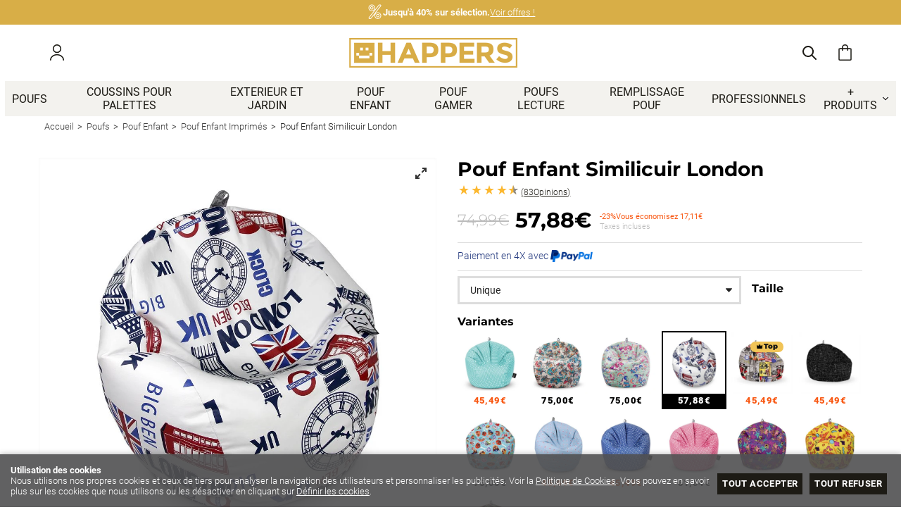

--- FILE ---
content_type: text/html; charset=utf-8
request_url: https://www.happers.fr/pouf-enfant-similicuir-london_p1704025.htm
body_size: 77397
content:
<!DOCTYPE HTML>
<html xmlns="http://www.w3.org/1999/xhtml" lang="fr" xml:lang="fr">
    <!--[PageTemplate:PageTemplate 1]-->
    <head>
        <title>Pouf Enfant Similicuir Indoor Noir Happers | Happers.fr</title>
        <meta http-equiv="Content-Type" content="application/xhtml+xml; charset=utf-8"/>
        <meta name="description" content="Acheter Pouf Enfant Similicuir Indoor London Happers chez Happers.fr - TVA et frais de livraison inclus" />
        <meta name="keywords" content="" />
        
        <meta name="generator" content="Mabisy"/>
        <meta name="viewport" content="initial-scale=1, minimum-scale=1, maximum-scale=4"/>
        <meta name="apple-mobile-web-app-capable" content="yes"/>
        <script>
            if (navigator.userAgent.match(/Android/i)) {
                var viewport = document.querySelector("meta[name=viewport]");
                viewport.setAttribute('content', 'initial-scale=1.0,minimum-scale=1.0,maximum-scale=4.0,width=device-width,height=device-height');
            }
            if(navigator.userAgent.match(/Android/i)){
                window.scrollTo(0,1);
            }
        </script>
        <!--<script src="/js/stacktrace/stacktrace.min.js"></script>
        <script src="/js/mabisy_jslogerror.js"></script>-->
        <link rel="stylesheet" type="text/css" href="/Themes/MBStore001/styles/happers/style.css" />
        <!-- Google Analytics -->
<script>
window.dataLayer = window.dataLayer || [];
function gtag(){dataLayer.push(arguments);}
gtag('consent', 'default', {'ad_storage': 'denied','ad_user_data': 'denied','ad_personalization': 'denied','analytics_storage': 'denied','functionality_storage': 'denied', 'wait_for_update': 500});
gtag('set', 'url_passthrough', true);
gtag('set', 'ads_data_redaction', true);
</script>
<script async src="https://www.googletagmanager.com/gtag/js?id=G-76BWKVJB0J"></script>
<script>
window.dataLayer = window.dataLayer || [];
function gtag(){dataLayer.push(arguments);}
gtag('js', new Date());
gtag('config', 'G-76BWKVJB0J', {'link_attribution': true, 'allow_enhanced_conversions': true});
gtag('event', 'view_item', {
'currency': '€',
'value': '57.88',
'items': [{
'id': '900535',
'item_id': '900535',
'brand': '',
'item_brand': '',
'category': 'Pouf Enfant Imprimés',
'item_category': 'Pouf Enfant Imprimés',
'name': 'Pouf Enfant Similicuir London',
'item_name': 'Pouf Enfant Similicuir London'
}]});
</script>
<!-- End Google Analytics -->
<!-- Pinterest Tag -->
<script type="text/javascript">
	!function(e){if(!window.pintrk){window.pintrk=function(){window.pintrk.queue.push(Array.prototype.slice.call(arguments))};
	var n=window.pintrk;n.queue=[],n.version="3.0";
	var t=document.createElement("script");t.async=!0,t.src=e;
	var r=document.getElementsByTagName("script")[0];r.parentNode.insertBefore(t,r)}}("https://s.pinimg.com/ct/core.js")
	pintrk('setconsent', true);
	pintrk('load', '2612608352024');
	pintrk('page');
	pintrk('track', 'pagevisit', {currency: 'EUR',line_items: [{product_id: '0656272439897',product_name: 'Pouf Enfant Similicuir Indoor London Happers',product_category: 'Pouf Enfant Imprimés',product_price: 57.88}]});
</script>
<noscript>
<img height="1" width="1" style="display:none;" alt="" src="https://ct.pinterest.com/v3/?tid=2612608352024&event=init&noscript=1" />
<img height="1" width="1" style="display:none;" alt="" src="https://ct.pinterest.com/v3/?tid=2612608352024&event=pagevisit&noscript=1" />
</noscript>
<!-- end Pinterest Tag -->
<!-- Facebook Tag -->
<script type="text/javascript">
!function(f,b,e,v,n,t,s){if(f.fbq)return;n=f.fbq=function(){n.callMethod?
n.callMethod.apply(n,arguments):n.queue.push(arguments)};if(!f._fbq)f._fbq=n;
n.push=n;n.loaded=!0;n.version='2.0';n.queue=[];t=b.createElement(e);t.async=!0;
t.src=v;s=b.getElementsByTagName(e)[0];s.parentNode.insertBefore(t,s)}(window,
document,'script','https://connect.facebook.net/en_US/fbevents.js');
fbq('consent', 'revoke');
fbq('init', '202001831670061' ,{external_id: 'd77258849aa9ef0bd3bee13826079ba878b4430f7412daf374ac32d05e51c04c'});
fbq('track', 'PageView', {eventID : '10693.PageView'});
fbq('track', 'ViewContent', {content_name: 'Pouf Enfant Similicuir London',content_category: 'Pouf Enfant Imprimés',content_ids: ["3711484"],content_type: 'product_group',value: 57.88,currency: 'EUR'}, {eventID : '10693.ViewContent'});</script>
<noscript>
<img height="1" width="1" style="display:none" src="https://www.facebook.com/tr?id=202001831670061&ev=PageView&noscript=1&eid=10693.PageView" />
<img height="1" width="1" style="display:none" src="https://www.facebook.com/tr?id=202001831670061&ev=ViewContent&noscript=1&eid=10693.ViewContent" />
</noscript>
<!-- End Facebook Tag -->
<!-- Microsoft Ads Tag -->
<script type="text/javascript">
(function(w,d,t,r,u) {
var f,n,i;
w[u]=w[u]||[],f=function() { var o={ti:'187199664', enableAutoSpaTracking: true}; o.q=w[u],w[u]=new UET(o),w[u].push('pageLoad') },
n=d.createElement(t),n.src=r,n.async=1,n.onload=n.onreadystatechange=function() { var s=this.readyState; s&&s!=="loaded"&&s!=="complete"||(f(),n.onload=n.onreadystatechange=null) },
i=d.getElementsByTagName(t)[0],i.parentNode.insertBefore(n,i)
})
(window,document,"script","//bat.bing.com/bat.js","uetq");
window.uetq = window.uetq || [];
window.uetq.push('consent', 'default', { 'ad_storage': 'denied' });
window.uetq.push('event', '', {
	'ecomm_prodid': ['3711484'],
	'ecomm_pagetype': 'product'
});
</script>
<!-- End Microsoft Ads Tag -->
<meta name="google-site-verification" content="-UxqxDkMzJaMWfHLfF61XgvOsJGrZfxW8n1-FlV7Aqk" /><meta name="google-site-verification" content="CcseL6pPJtzQLIfbbV-0XAEkZEJh5HIg6psvbx5jmwk" />
<meta name="theme-color" content="#191919">
<meta name="msvalidate.01" content="31377CF481039396291DD528697FBA85" />
<link rel="shortcut icon" href="/server/Portal_0010692/img/favicon.png" type="image/png" />
<!-- Sequra Simulator -->
<script>
var sequraConfigParams = {
merchant: "happers",
assetKey: "cOM7a4Q9EO",
products: [],
scriptUri: "https://live.sequracdn.com/assets/sequra-checkout.min.js",
decimalSeparator: ',',
thousandSeparator: '.',
locale: 'fr-FR',
currency: 'EUR',
rebranding: true,
};
(function(i, s, o, g, r, a, m) {i['SequraConfiguration'] = g;i['SequraOnLoad'] = [];i[r] = {};i[r][a] = function(callback) {i['SequraOnLoad'].push(callback);};(a = s.createElement(o)), (m = s.getElementsByTagName(o)[0]);a.async = 1;a.src = g.scriptUri;m.parentNode.insertBefore(a, m);})(window, document, 'script', sequraConfigParams, 'Sequra', 'onLoad');
</script>
<!-- End Sequra Simulator -->



<link rel="canonical" href="https://www.happers.fr/pouf-enfant-similicuir-london_p1704025.htm" />


<meta property="twitter:card" content="summary_large_image" /><meta property="twitter:title" content="Pouf Enfant Similicuir Indoor Noir Happers | Happers.fr" /><meta property="twitter:description" content="Ce pouf est g&#233;nial pour sa petite taille et sa forme amusante. Le pouf enfant convient aux plus jeunes membres de la famille et trouvera facilement sa place dans n&#39;importe quel coin de leur chambre." /><meta property="twitter:image" content="https://www.happers.fr/server/Portal_0010674/img/products/puff-pelota-polipiel-london_1704025.jpg" /><meta property="og:site_name" content="Happers.fr" /><meta property="og:title" content="Pouf Enfant Similicuir Indoor Noir Happers | Happers.fr" /><meta property="og:description" content="Ce pouf est g&#233;nial pour sa petite taille et sa forme amusante. Le pouf enfant convient aux plus jeunes membres de la famille et trouvera facilement sa place dans n&#39;importe quel coin de leur chambre." /><meta property="og:url" content="https://www.happers.fr/pouf-enfant-similicuir-london_p1704025.htm" /><meta property="og:image" content="https://www.happers.fr/server/Portal_0010674/img/products/puff-pelota-polipiel-london_1704025.jpg" /><meta property="og:image" content="https://www.happers.fr/server/Portal_0010692/img/logo.png" /><meta property="og:image:alt" content="Pouf Enfant Similicuir Indoor Noir Happers | Happers.fr" /><meta property="og:type" content="product" />


        <link rel="preload" href="/css/fontawesome/5.11.12-free/webfonts/fa-brands-400.woff2" as="font" type="font/woff2" crossorigin>
<link rel="preload" href="/css/fontawesome/5.11.12-free/webfonts/fa-regular-400.woff2" as="font" type="font/woff2" crossorigin>
<link rel="preload" href="/css/fontawesome/5.11.12-free/webfonts/fa-solid-900.woff2" as="font" type="font/woff2" crossorigin><meta name="google-site-verification" content="Tu9AxbguVCzHu5dJt_x2N77-mlckmsg5tG9LM8g44PQ" />
<meta name="google-site-verification" content="dmMnU6wbitd9GL4jyJa3yWcHRfnkOrhcI7P1Z_BtX7A" />
<meta name="msvalidate.01" content="346E31C97F3ED7C848A015BC2E108B9E" /><!-- Google Tag Manager -->
<script>(function(w,d,s,l,i){w[l]=w[l]||[];w[l].push({'gtm.start':
new Date().getTime(),event:'gtm.js'});var f=d.getElementsByTagName(s)[0],
j=d.createElement(s),dl=l!='dataLayer'?'&l='+l:'';j.async=true;j.src=
'https://www.googletagmanager.com/gtm.js?id='+i+dl;f.parentNode.insertBefore(j,f);
})(window,document,'script','dataLayer','GTM-PN3BZM5');</script>
<!-- End Google Tag Manager --><!-- Global site tag (gtag.js) - Google Ads: 340149501 -->
<script async src="https://www.googletagmanager.com/gtag/js?id=AW-340149501"></script>
<script>
  window.dataLayer = window.dataLayer || [];
  function gtag(){dataLayer.push(arguments);}
  gtag('js', new Date());

  gtag('config', 'AW-340149501');
</script><link href="https://eu1.apisearch.cloud" rel="dns-prefetch" crossorigin="anonymous">
<script defer
    type="application/javascript"
    src='https://static.apisearch.cloud/eu1-a7023313-9017-4087.layer.min.js'    charset='UTF-8'
    crossorigin="anonymous"
></script>
    </head>
    <body class="mb-page product produit pouf-enfant-imprimes">
        
        <div class="mb-page-content">
            <div class="mb-panel-hellobar"><nav class="mb-mod-texticoncollection slider" data-idmodule="3158157">
        <div id="texticoncollectionslider3158157" class="mb-js-slider"
        data-slick='{
            "autoplay":true,
            "autoplaySpeed":5000,
            "fade":false,
            "cssEase":"ease-in-out",
            "dots":false,
            "infinite":true,
            "adaptiveHeight":true,
            "slidesToShow":1,
            "slidesToScroll":1,
            "prevArrow":false,
            "nextArrow":false, 
            "mobileFirst": true}'>
        <div class="item first">
        <div class="item-icon">
            <div class="icon"><span class="mb-ico ico-percent"></span></div>            <div class="description">
                <p class="title"><b>Jusqu'à 40% sur sélection.</b></p>
                <p><a href="/offres_c106948/" target="" title="<b>Jusqu'à 40% sur sélection.</b>">Voir offres !</a></p>
            </div>
        </div>
    </div>
            <div class="item ">
        <div class="item-icon">
            <div class="icon"><span class="mb-ico ico-truck"></span></div>            <div class="description">
                <p class="title">Envois gratuits en France métropolitaine et en Belgique</p>
                <p><a href="/expedition-et-retours.html" target="" title="Envois gratuits en France métropolitaine et en Belgique">Voir conditions</a></p>
            </div>
        </div>
    </div>
            <div class="item ">
        <div class="item-icon">
            <div class="icon"><span class="mb-ico ico-redo"></span></div>            <div class="description">
                <p class="title">Retours gratuits</p>
                <p><a href="/expedition-et-retours.html" target="" title="Retours gratuits">Voir détails</a></p>
            </div>
        </div>
    </div>
        </div>
    </nav></div>
            <header class="mb-panel-cabecera-sup">
                <div class="wrapper"><!-- Google Tag Manager (noscript) -->
<noscript><iframe src="https://www.googletagmanager.com/ns.html?id=GTM-PN3BZM5"
height="0" width="0" style="display:none;visibility:hidden"></iframe></noscript>
<!-- End Google Tag Manager (noscript) --></div>
            </header>
            <header class="mb-panel-cabecera">
                <div class="wrapper"><div class="mb-mod-menudynamic" data-idmodule="" data-posicion="1"><nav class="mb-mod-menu mb-js-desplegable" data-idmodule="3155938" data-js-desplegable-principal="true">
    <button class="btn-menu mb-js-desplegable-boton" title="Menu">
        <span class="mb-ico ico-menu" data-title="Menu"></span>
    </button>
    <div class="mb-js-desplegable-capa">
		<div class="header">
            <span class="title">Menu</span>
			<button type="button" class="btn-cerrar mb-js-desplegable-cerrar" onclick="return false">
				<span class="mb-ico ico-close" title="Fermer"></span>
			</button>
		</div>
		<div class="content">            
            
            <ul class="menu principal level0" id="mm0" data-level="0" data-levels="3">
                
                
                
                <li class="item it-poufs">
                    <a data-target="#mm720052" data-level="1" class="level1 " title="Poufs" href="/poufs_c106537/">
                        <span>Poufs</span></a>
                    
                    
                </li>
                
                
                <li class="item it-coussins_pour_palettes">
                    <a data-target="#mm720026" data-level="1" class="level1 " title="Cojines para palets" href="/coussins-pour-palettes_c106651/">
                        <span>Coussins pour palettes</span></a>
                    
                    
                </li>
                
                
                <li class="item it-exterieur_et_jardin">
                    <a data-target="#mm720461" data-level="1" class="level1 " title="Exterieur et Jardin" href="/exterieur-et-jardin_c107340/">
                        <span>Exterieur et Jardin</span></a>
                    
                    
                </li>
                
                
                <li class="item it-pouf_enfant">
                    <a data-target="#mm719505" data-level="1" class="level1 " title="Poufs enfants" href="/pouf-poire-enfant.html">
                        <span>Pouf Enfant</span></a>
                    
                    
                </li>
                
                
                <li class="item it-pouf_gamer">
                    <a data-target="#mm719514" data-level="1" class="level1 " title="Pouf Gamer" href="/pouf-gamer_c107049/">
                        <span>Pouf Gamer</span></a>
                    
                    
                </li>
                
                
                <li class="item it-poufs_lecture">
                    <a data-target="#mm720036" data-level="1" class="level1 " title="Poufs Lecture" href="/poufs-lecture_c107356/">
                        <span>Poufs Lecture</span></a>
                    
                    
                </li>
                
                
                <li class="item it-remplissage_pouf">
                    <a data-target="#mm719509" data-level="1" class="level1 " title="Remplissage pouf" href="/remplissage-pour-poufs_c106656/">
                        <span>Remplissage pouf</span></a>
                    
                    
                </li>
                
                
                <li class="item it-professionnels">
                    <a data-target="#mm719502" data-level="1" class="level1 " title="Professionnels - Happers.es" href="/professionnels.html">
                        <span>Professionnels</span></a>
                    
                    
                </li>
                
                
                <li class="item with-submenu it-+_produits">
                    <a data-target="#mm719483" data-level="1" class="level1 " title="Liste de produits" href="javascript:void(0)">
                        <span>+ Produits</span><span class="mb-ico ico-derecha"></span></a>
                    
                    
                    <ul class="submenu">
                                                                    
                        <li class="item with-submenu">
                            <a data-target="#mm106537" data-level="1" class="level2 " title="Poufs Happers. Achetez et profitez les meilleurs poufs" href="/poufs_c106537/">
                                <div>Poufs</div></a>
                            
                            
                            <ul class="submenu">
                                <li class="item ">
                                    <a data-target="#mm106570" data-level="1" class="level3 " title="Pouf Poire, achetez le meilleur pouf poire, sans aucun doute Happers" href="/pouf-poire_c106570/">Pouf Poire</a>
        
                                    
                                </li>
                            
                            
                            
                                <li class="item ">
                                    <a data-target="#mm107404" data-level="1" class="level3 " title="Pouf Space Happers | Happers.fr" href="/pouf-space_c107404/">Pouf Space</a>
        
                                    
                                </li>
                            
                            
                            
                                <li class="item ">
                                    <a data-target="#mm106673" data-level="1" class="level3 " title="Pouf Fauteuil | Happers.es" href="/pouf-fauteuil_c106673/">Pouf Fauteuil</a>
        
                                    
                                </li>
                            
                            
                            
                                <li class="item ">
                                    <a data-target="#mm107370" data-level="1" class="level3 " title="Puff Pelo y borregito | Happers.es" href="/pouf-poil_c107370/">Pouf Poil</a>
        
                                    
                                </li>
                            
                            
                            
                                <li class="item ">
                                    <a data-target="#mm106942" data-level="1" class="level3 " title="Pouf Poire Relax Similicuir Indoor Happers | Happers.fr" href="/pouf-poire-relax_c106942/">Pouf Poire Relax</a>
        
                                    
                                </li>
                            
                            
                            
                                <li class="item ">
                                    <a data-target="#mm107359" data-level="1" class="level3 " title="Pouf Salon et Jardin | Happers.fr" href="/pouf-salon_c107359/">Pouf Salon</a>
        
                                    
                                </li>
                            
                            
                            
                                <li class="item ">
                                    <a data-target="#mm107343" data-level="1" class="level3 " title="Pouf Contract TRC | Happers.fr" href="/pouf-contract-trc_c107343/">Pouf Contract TRC</a>
        
                                    
                                </li>
                            
                            
                            
                                <li class="item ">
                                    <a data-target="#mm107325" data-level="1" class="level3 " title="Puff exterior port&#225;til Happers TO-GO" href="/happers-to-go_c107325/">Happers TO-GO</a>
        
                                    
                                </li>
                            
                            
                            
                                <li class="item ">
                                    <a data-target="#mm107049" data-level="1" class="level3 " title="Pouf Gamer PRO - Happers.fr" href="/pouf-poire-gamer_c107049/">Pouf Poire Gamer</a>
        
                                    
                                </li>
                            
                            
                            
                                <li class="item ">
                                    <a data-target="#mm106565" data-level="1" class="level3 " title="Pouf Enfant | Happers.es" href="/pouf-enfant_c106565/">Pouf Enfant</a>
        
                                    
                                </li>
                            
                            
                            
                                <li class="item ">
                                    <a data-target="#mm107362" data-level="1" class="level3 " title="Puff reposapi&#233;s Happers, calidad y dise&#241;o a un precio insuperable" href="/poufs-repose-pieds-ronds_c107362/">Poufs repose-pieds ronds</a>
        
                                    
                                </li>
                            
                            
                            
                                <li class="item ">
                                    <a data-target="#mm106552" data-level="1" class="level3 " title="Big Pouf | Happers.fr" href="/big-pouf_c106552/">Big Pouf</a>
        
                                    
                                </li>
                            
                            
                            
                                <li class="item ">
                                    <a data-target="#mm107331" data-level="1" class="level3 " title="Canap&#233; Pouf Happers, un fauteuil confortable et l&#233;ger | Happers.fr" href="/canape-pouf_c107331/">Canap&#233; Pouf</a>
        
                                    
                                </li>
                            
                            
                            
                                <li class="item ">
                                    <a data-target="#mm107303" data-level="1" class="level3 " title="Coffres et bancs de rangement - - Happers.fr" href="/poufs-pliables_c107303/">Poufs Pliables</a>
        
                                    
                                </li>
                            
                            
                            
                                <li class="item ">
                                    <a data-target="#mm107051" data-level="1" class="level3 " title="Pouf Pyramide - Happers.es" href="/pouf-pyramide_c107051/">Pouf Pyramide</a>
        
                                    
                                </li>
                            
                            
                            
                                <li class="item ">
                                    <a data-target="#mm107212" data-level="1" class="level3 " title="Pouf Repose-pieds ou Fauteuil avec rembourrage inclus" href="/poufs-deco_c107212/">Poufs D&#233;co</a>
        
                                    
                                </li>
                            
                            
                            
                                <li class="item ">
                                    <a data-target="#mm106562" data-level="1" class="level3 " title="Pouf Lounge Similicuir Indoor" href="/pouf-lounge_c106562/">Pouf Lounge</a>
        
                                    
                                </li>
                            
                            
                            
                                <li class="item ">
                                    <a data-target="#mm106583" data-level="1" class="level3 " title="Pouf Tabouret Similicuir Indoor" href="/pouf-tabouret_c106583/">Pouf Tabouret</a>
        
                                    
                                </li>
                            
                            
                            
                                <li class="item ">
                                    <a data-target="#mm106656" data-level="1" class="level3 " title="Remplissage pouf, billes de polystyr&#232;ne" href="/remplissage-pour-poufs_c106656/">Remplissage pour poufs</a>
        
                                    
                                </li>
                            
                            
                            
                                <li class="item ">
                                    <a data-target="#mm106540" data-level="1" class="level3 " title="Pouf Cube | Happers.es" href="/pouf-cube_c106540/">Pouf Cube</a>
        
                                    
                                </li>
                            
                            
                            
                                <li class="item ">
                                    <a data-target="#mm106541" data-level="1" class="level3 " title="Pouf Cube Rangement | Happers.es" href="/pouf-cube-rangement_c106541/">Pouf Cube Rangement</a>
        
                                    
                                </li>
                            
                            
                            
                                <li class="item ">
                                    <a data-target="#mm107367" data-level="1" class="level3 " title="Pouf canap&#233; modulable | Happers" href="/pouf-canape-modulable_c107367/">Pouf canap&#233; modulable</a>
        
                                    
                                </li>
                            
                            
                            
                                <li class="item ">
                                    <a data-target="#mm106624" data-level="1" class="level3 " title="Pouf Carr&#233;" href="/pouf-carre_c106624/">Pouf Carr&#233;</a>
        
                                    
                                </li>
                            
                            
                            
                                <li class="item ">
                                    <a data-target="#mm106662" data-level="1" class="level3 " title="Pouf Lit Individuel | Happers.es" href="/pouf-lit-1-place_c106662/">Pouf Lit 1 place</a>
        
                                    
                                </li>
                            
                            
                            
                                <li class="item ">
                                    <a data-target="#mm106622" data-level="1" class="level3 " title="Pouf Lit Confort" href="/pouf-lit-2-places_c106622/">Pouf Lit 2 places</a>
        
                                    
                                </li>
                            
                            
                            
                                <li class="item ">
                                    <a data-target="#mm107394" data-level="1" class="level3 " title="Bean Bags design pour toute la famille" href="/bean-bags_c107394/">Bean Bags</a>
        
                                    
                                </li>
                            
                            
                            
                                <li class="item ">
                                    <a data-target="#mm106545" data-level="1" class="level3 " title="Pouf Ovale | Happers.fr" href="/pouf-ovale_c106545/">Pouf Ovale</a>
        
                                    
                                </li>
                            </ul>
                            
                        </li>
                    
                    
                    
                        <li class="item with-submenu">
                            <a data-target="#mm107102" data-level="1" class="level2 " title="Poufs d’ext&#233;rieur pour jardin et terrasses Happers" href="/poufs-exterieur_c107102/">
                                <div>Poufs Ext&#233;rieur</div></a>
                            
                            
                            <ul class="submenu">
                                <li class="item ">
                                    <a data-target="#mm107104" data-level="1" class="level3 " title="Big Pouf d’ext&#233;rieur pour jardin et terrasses Happers" href="/big-pouf-exterieur_c107104/">Big Pouf Ext&#233;rieur</a>
        
                                    
                                </li>
                            
                            
                            
                                <li class="item ">
                                    <a data-target="#mm107400" data-level="1" class="level3 " title="Pouf canap&#233; modulable ext&#233;rieur | Happers" href="/pouf-canape-modulable-exterieur_c107400/">Pouf canap&#233; modulable ext&#233;rieur</a>
        
                                    
                                </li>
                            
                            
                            
                                <li class="item ">
                                    <a data-target="#mm107393" data-level="1" class="level3 " title="Pouf Ext&#233;rieur Nita | Happers.fr" href="/pouf-exterieur-nita_c107393/">Pouf Ext&#233;rieur Nita</a>
        
                                    
                                </li>
                            
                            
                            
                                <li class="item ">
                                    <a data-target="#mm107105" data-level="1" class="level3 " title="Pouf Pyramide d’ext&#233;rieur pour jardin et terrasses Happers" href="/pouf-pyramide-exterieur_c107105/">Pouf Pyramide Ext&#233;rieur</a>
        
                                    
                                </li>
                            
                            
                            
                                <li class="item ">
                                    <a data-target="#mm106943" data-level="1" class="level3 " title="Pouf Poire Relax d’ext&#233;rieur pour jardin et terrasses Happers | Happers.fr" href="/pouf-poire-relax-exterieur_c106943/">Pouf Poire Relax Ext&#233;rieur</a>
        
                                    
                                </li>
                            
                            
                            
                                <li class="item ">
                                    <a data-target="#mm107359" data-level="1" class="level3 " title="Pouf Salon et Jardin | Happers.fr" href="/pouf-salon_c107359/">Pouf Salon</a>
        
                                    
                                </li>
                            
                            
                            
                                <li class="item ">
                                    <a data-target="#mm107103" data-level="1" class="level3 " title="Poufs pour ext&#233;rieur pour jardin et terrasses Happers" href="/pouf-poire-exterieur_c107103/">Pouf Poire Ext&#233;rieur</a>
        
                                    
                                </li>
                            
                            
                            
                                <li class="item ">
                                    <a data-target="#mm107325" data-level="1" class="level3 " title="Puff exterior port&#225;til Happers TO-GO" href="/happers-to-go_c107325/">Happers TO-GO</a>
        
                                    
                                </li>
                            
                            
                            
                                <li class="item ">
                                    <a data-target="#mm106679" data-level="1" class="level3 " title="Pouf Donut | Happers.es" href="/pouf-donut_c106679/">Pouf Donut</a>
        
                                    
                                </li>
                            
                            
                            
                                <li class="item ">
                                    <a data-target="#mm107109" data-level="1" class="level3 " title="Pouf Enfant d’ext&#233;rieur pour jardin et terrasses Happers" href="/pouf-enfant-exterieur_c107109/">Pouf Enfant Ext&#233;rieur</a>
        
                                    
                                </li>
                            
                            
                            
                                <li class="item ">
                                    <a data-target="#mm107111" data-level="1" class="level3 " title="Pouf Lounge d’ext&#233;rieur pour jardin et terrasses Happers" href="/pouf-lounge-exterieur_c107111/">Pouf Lounge Ext&#233;rieur</a>
        
                                    
                                </li>
                            
                            
                            
                                <li class="item ">
                                    <a data-target="#mm106666" data-level="1" class="level3 " title="Mega Pouf d’ext&#233;rieur pour jardin et terrasses Happers" href="/mega-pouf_c106666/">Mega Pouf</a>
        
                                    
                                </li>
                            
                            
                            
                                <li class="item ">
                                    <a data-target="#mm107122" data-level="1" class="level3 " title="Housses Pouf d’ext&#233;rieur pour jardin et terrasses Happers" href="/housses-pouf_c107122/">Housses Pouf</a>
        
                                    
                                </li>
                            
                            
                            
                                <li class="item ">
                                    <a data-target="#mm107110" data-level="1" class="level3 " title="Pouf Rond d’ext&#233;rieur pour jardin et terrasses Happers" href="/pouf-rond-exterieur_c107110/">Pouf Rond Ext&#233;rieur</a>
        
                                    
                                </li>
                            
                            
                            
                                <li class="item ">
                                    <a data-target="#mm107112" data-level="1" class="level3 " title="Pouf Tabouret d’ext&#233;rieur pour jardin et terrasses Happers" href="/pouf-tabouret-exterieur_c107112/">Pouf Tabouret Ext&#233;rieur</a>
        
                                    
                                </li>
                            
                            
                            
                                <li class="item ">
                                    <a data-target="#mm107113" data-level="1" class="level3 " title="Pouf Carr&#233; d’ext&#233;rieur pour jardin et terrasses Happers" href="/pouf-carre-exterieur_c107113/">Pouf Carr&#233; Ext&#233;rieur</a>
        
                                    
                                </li>
                            
                            
                            
                                <li class="item ">
                                    <a data-target="#mm107114" data-level="1" class="level3 " title="Pouf Cube d’ext&#233;rieur pour jardin et terrasses Happers" href="/pouf-cube-exterieur_c107114/">Pouf Cube Ext&#233;rieur</a>
        
                                    
                                </li>
                            </ul>
                            
                        </li>
                    
                    
                    
                        <li class="item with-submenu">
                            <a data-target="#mm106529" data-level="1" class="level2 " title="Coussins pour profiter Happers" href="/coussins_c106529/">
                                <div>Coussins</div></a>
                            
                            
                            <ul class="submenu">
                                <li class="item ">
                                    <a data-target="#mm106651" data-level="1" class="level3 " title="Coussins pour Palettes d&#233;houssables et imperm&#233;ables" href="/coussin-palette_c106651/">Coussin palette</a>
        
                                    
                                </li>
                            
                            
                            
                                <li class="item ">
                                    <a data-target="#mm106961" data-level="1" class="level3 " title="Coussins de sol ext&#233;rieurs polyvalents d&#233;houssables et imperm&#233;ables" href="/coussins-de-sol_c106961/">Coussins de sol</a>
        
                                    
                                </li>
                            
                            
                            
                                <li class="item ">
                                    <a data-target="#mm106658" data-level="1" class="level3 " title="Coussins d&#233;coratifs happ&#233;s" href="/coussins-decoratifs_c106658/">Coussins d&#233;coratifs</a>
        
                                    
                                </li>
                            
                            
                            
                                <li class="item ">
                                    <a data-target="#mm107074" data-level="1" class="level3 " title="Coussin lombaire, cervical et de lecture The Cushion Revolution" href="/coussin-multiusage-the-cushion-revolution_c107074/">Coussin multiusage The Cushion Revolution</a>
        
                                    
                                </li>
                            
                            
                            
                                <li class="item ">
                                    <a data-target="#mm107067" data-level="1" class="level3 " title="Coussins rouleau physioth&#233;rapie - happers.es" href="/coussins-cylindriques-kinesitherapie_c107067/">Coussins cylindriques kin&#233;sith&#233;rapie</a>
        
                                    
                                </li>
                            
                            
                            
                                <li class="item ">
                                    <a data-target="#mm106657" data-level="1" class="level3 " title="Rembourrages de Coussin" href="/rembourrages-de-coussin_c106657/">Rembourrages de Coussin</a>
        
                                    
                                </li>
                            
                            
                            
                                <li class="item ">
                                    <a data-target="#mm106588" data-level="1" class="level3 " title="Coussin Lombaire Lecture" href="/coussin-lombaire-lecture_c106588/">Coussin Lombaire Lecture</a>
        
                                    
                                </li>
                            </ul>
                            
                        </li>
                    
                    
                    
                        <li class="item ">
                            <a data-target="#mm107294" data-level="1" class="level2 " title="" href="/animaux_c107294/">
                                <div>ANIMAUX</div></a>
                            
                            
                        </li>
                    
                    
                    
                        <li class="item ">
                            <a data-target="#mm107356" data-level="1" class="level2 " title="Poufs lecture, les meilleurs si&#232;ges pour lire de Happers" href="/poufs-lecture_c107356/">
                                <div>Poufs lecture</div></a>
                            
                            
                        </li>
                    
                    
                    
                        <li class="item ">
                            <a data-target="#mm107341" data-level="1" class="level2 " title="Int&#233;rieur" href="/interieur_c107341/">
                                <div>Int&#233;rieur</div></a>
                            
                            
                        </li>
                    
                    
                    
                        <li class="item ">
                            <a data-target="#mm107340" data-level="1" class="level2 " title="Mobilier d’ext&#233;rieur et terrasses happers" href="/exterieur-et-jardin_c107340/">
                                <div>Ext&#233;rieur et jardin</div></a>
                            
                            
                        </li>
                    
                    
                    
                        <li class="item with-submenu">
                            <a data-target="#mm107101" data-level="1" class="level2 " title="Mobilier de jardin pour ext&#233;rieur et terrasses Happers" href="/mobilier-jardin_c107101/">
                                <div>Mobilier jardin</div></a>
                            
                            
                            <ul class="submenu">
                                <li class="item ">
                                    <a data-target="#mm107397" data-level="1" class="level3 " title="Lits balinais d’ext&#233;rieur Happers – jardin et piscine" href="/lit-balinais-de-jardin_c107397/">Lit balinais de jardin</a>
        
                                    
                                </li>
                            
                            
                            
                                <li class="item ">
                                    <a data-target="#mm107384" data-level="1" class="level3 " title="Mesa auxiliar exterior o interior para jard&#237;n y terraza o mesita de noche" href="/mesita-auxiliar-roundy_p1730208.htm">Table d&#39;appoint</a>
        
                                    
                                </li>
                            </ul>
                            
                        </li>
                    
                    
                    
                        <li class="item with-submenu">
                            <a data-target="#mm107068" data-level="1" class="level2 " title="T&#234;tes de lit rembourr&#233;es - happers.es" href="/tetes-de-lit_c107068/">
                                <div>T&#234;tes de lit</div></a>
                            
                            
                            <ul class="submenu">
                                <li class="item ">
                                    <a data-target="#mm107320" data-level="1" class="level3 " title="T&#234;te de lit color&#233;e uni Happers" href="/tete-de-lit-couleurs_c107320/">T&#232;te de lit couleurs</a>
        
                                    
                                </li>
                            </ul>
                            
                        </li>
                    
                    
                    
                        <li class="item with-submenu">
                            <a data-target="#mm107296" data-level="1" class="level2 " title="Muebles de interior Happers" href="/meuble-dinterieur_c107296/">
                                <div>Meuble d&#39;int&#233;rieur</div></a>
                            
                            
                            <ul class="submenu">
                                <li class="item ">
                                    <a data-target="#mm107309" data-level="1" class="level3 " title="Banquette Similicuir Happers." href="/banquettes_c107309/">Banquettes</a>
        
                                    
                                </li>
                            
                            
                            
                                <li class="item ">
                                    <a data-target="#mm107314" data-level="1" class="level3 " title="Taburete infantil Happers." href="/tabouret-animaux_c107314/">Tabouret animaux</a>
        
                                    
                                </li>
                            
                            
                            
                                <li class="item ">
                                    <a data-target="#mm107310" data-level="1" class="level3 " title="Taburetes Polipiel Happers." href="/tabourets_c107310/">Tabourets</a>
        
                                    
                                </li>
                            
                            
                            
                                <li class="item ">
                                    <a data-target="#mm107303" data-level="1" class="level3 " title="Coffres et bancs de rangement - - Happers.fr" href="/poufs-pliables_c107303/">Poufs Pliables</a>
        
                                    
                                </li>
                            
                            
                            
                                <li class="item ">
                                    <a data-target="#mm106545" data-level="1" class="level3 " title="Pouf Ovale | Happers.fr" href="/pouf-ovale_c106545/">Pouf Ovale</a>
        
                                    
                                </li>
                            </ul>
                            
                        </li>
                    
                    
                    
                        <li class="item with-submenu">
                            <a data-target="#mm107354" data-level="1" class="level2 " title="Mobiliario Contract, puffs y muebles de exterior Happers" href="/mobilier-contract_c107354/">
                                <div>Mobilier Contract</div></a>
                            
                            
                            <ul class="submenu">
                                <li class="item ">
                                    <a data-target="#mm107343" data-level="1" class="level3 " title="Pouf Contract TRC | Happers.fr" href="/pouf-contract-trc_c107343/">Pouf Contract TRC</a>
        
                                    
                                </li>
                            </ul>
                            
                        </li>
                    
                    
                    
                        <li class="item with-submenu">
                            <a data-target="#mm106962" data-level="1" class="level2 " title="Vente de Palettes pour meubles en palettes" href="/palettes_c106962/">
                                <div>Palettes</div></a>
                            
                            
                            <ul class="submenu">
                                <li class="item ">
                                    <a data-target="#mm107321" data-level="1" class="level3 " title="Vente de Palettes pour meubles en palettes" href="/canape-en-palettes_c107321/">Canap&#233; en Palettes</a>
        
                                    
                                </li>
                            
                            
                            
                                <li class="item ">
                                    <a data-target="#mm107377" data-level="1" class="level3 " title="Fundas para Sof&#225; de Palets | Happers.es" href="/housses-de-canape-en-palette_c107377/">Housses de canap&#233; en palette</a>
        
                                    
                                </li>
                            </ul>
                            
                        </li>
                    
                    
                    
                        <li class="item ">
                            <a data-target="#mm106948" data-level="1" class="level2 " title="Poufs en Stock, Promos sp&#233;ciales, unit&#233;s limit&#233;es | Happers.fr" href="/offres_c106948/">
                                <div>Offres</div></a>
                            
                            
                        </li>
                    
                    
                    
                        <li class="item ">
                            <a data-target="#mm107357" data-level="1" class="level2 " title="Id&#233;es de cadeau. Offrez des moments uniques, offrez un HAPPERS" href="/cadeaux_c107357/">
                                <div>Cadeaux</div></a>
                            
                            
                        </li>
                    
                    
                    
                        <li class="item with-submenu">
                            <a data-target="#mm107281" data-level="1" class="level2 " title="" href="/collections_c107281/">
                                <div>Collections</div></a>
                            
                            
                            <ul class="submenu">
                                <li class="item ">
                                    <a data-target="#mm107292" data-level="1" class="level3 " title="Puff Happers Aquaclean Carab&#250;" href="/carabu_c107292/">Carab&#250;</a>
        
                                    
                                </li>
                            
                            
                            
                                <li class="item ">
                                    <a data-target="#mm107283" data-level="1" class="level3 " title="" href="/naylim-mate_c107283/">Naylim Mate</a>
        
                                    
                                </li>
                            
                            
                            
                                <li class="item ">
                                    <a data-target="#mm107422" data-level="1" class="level3 " title="Colecci&#243;n Nita by HAPPERS Studio" href="/nita_c107422/">Nita</a>
        
                                    
                                </li>
                            
                            
                            
                                <li class="item ">
                                    <a data-target="#mm107419" data-level="1" class="level3 " title="Colecci&#243;n Nube by HAPPERS Studio" href="/nube_c107419/">Nube</a>
        
                                    
                                </li>
                            
                            
                            
                                <li class="item ">
                                    <a data-target="#mm107289" data-level="1" class="level3 " title="Happers Print" href="/print_c107289/">Print</a>
        
                                    
                                </li>
                            
                            
                            
                                <li class="item ">
                                    <a data-target="#mm107421" data-level="1" class="level3 " title="Colecci&#243;n Shaggy by HAPPERS Studio" href="/shaggy_c107421/">Shaggy</a>
        
                                    
                                </li>
                            
                            
                            
                                <li class="item ">
                                    <a data-target="#mm107286" data-level="1" class="level3 " title="" href="/text_c107286/">Text</a>
        
                                    
                                </li>
                            
                            
                            
                                <li class="item ">
                                    <a data-target="#mm107282" data-level="1" class="level3 " title="" href="/toldotex_c107282/">Toldotex</a>
        
                                    
                                </li>
                            
                            
                            
                                <li class="item ">
                                    <a data-target="#mm107420" data-level="1" class="level3 " title="Colecci&#243;n Wind by HAPPERS Studio" href="/wind_c107420/">Wind</a>
        
                                    
                                </li>
                            
                            
                            
                                <li class="item ">
                                    <a data-target="#mm107383" data-level="1" class="level3 " title="Poufs en jute et coton HAPPERS : &#233;l&#233;gance et confort naturel pour votre int&#233;rieur" href="/poufs-jute_c107383/">Poufs Jute</a>
        
                                    
                                </li>
                            
                            
                            
                                <li class="item ">
                                    <a data-target="#mm107361" data-level="1" class="level3 " title="D&#233;couvrez la Collection Forest : Poufs Inspir&#233;s par la Nature" href="/forest_c107361/">Forest</a>
        
                                    
                                </li>
                            
                            
                            
                                <li class="item ">
                                    <a data-target="#mm107406" data-level="1" class="level3 " title="" href="/morgan_c107406/">Morgan</a>
        
                                    
                                </li>
                            </ul>
                            
                        </li>
                    
                    
                    
                        <li class="item ">
                            <a data-target="#mm107293" data-level="1" class="level2 " title="Poufs bon march&#233; outlet Happers, derni&#232;res unit&#233;s en stock" href="/opportunites_c107293/">
                                <div>Opportunit&#233;s</div></a>
                            
                            
                        </li>
                    
                    
                    
                        <li class="item with-submenu">
                            <a data-target="#mm107408" data-level="1" class="level2 " title="" href="/happers-studio_c107408/">
                                <div>HAPPERS Studio</div></a>
                            
                            
                            <ul class="submenu">
                                <li class="item ">
                                    <a data-target="#mm107422" data-level="1" class="level3 " title="Colecci&#243;n Nita by HAPPERS Studio" href="/nita_c107422/">Nita</a>
        
                                    
                                </li>
                            
                            
                            
                                <li class="item ">
                                    <a data-target="#mm107419" data-level="1" class="level3 " title="Colecci&#243;n Nube by HAPPERS Studio" href="/nube_c107419/">Nube</a>
        
                                    
                                </li>
                            
                            
                            
                                <li class="item ">
                                    <a data-target="#mm107421" data-level="1" class="level3 " title="Colecci&#243;n Shaggy by HAPPERS Studio" href="/shaggy_c107421/">Shaggy</a>
        
                                    
                                </li>
                            
                            
                            
                                <li class="item ">
                                    <a data-target="#mm107420" data-level="1" class="level3 " title="Colecci&#243;n Wind by HAPPERS Studio" href="/wind_c107420/">Wind</a>
        
                                    
                                </li>
                            </ul>
                            
                        </li>
                    </ul>
                    
                </li>
                
                
                <div class="item custom mobile"><ul class="menu">
<li>
<p><a href="/expedition-et-retours.html">Exp&eacute;dition et retours</a></p>
</li>
<li>
<p><a href="/conditions-generales-d-achat.html">Conditions G&eacute;n&eacute;rales et Garantie</a></p>
</li>
<li>
<p><a href="/faq.html">FAQ</a></p>
</li>
</ul>
<p class="text-center"><a href="tel:+33 9 80 80 51 38" rel="nofollow"><span class="mb-ico ico-telefono"></span>+33 9 80 80 51 38</a></p>
<p class="text-center"><a href="mailto:commandes@happers.fr" rel="nofollow"><span class="mb-ico ico-envelope"></span>commandes@happers.fr</a></p>
<div class="mb-mod-sociallinks">    <a class="link facebook" href="https://www.facebook.com/profile.php?id=61572695829233" target="_blank" title="Facebook" rel="nofollow">
    <span class="mb-ico ico-facebook-i"></span>
</a>
    <a class="link instagram" href="https://www.instagram.com/makeithappers/" target="_blank" title="Instagram" rel="nofollow">
    <span class="mb-ico ico-instagram-i"></span>
</a>
    <a class="link rss" href="https://www.happers.fr/blog/" target="" title="Blog Happers" rel="nofollow">
    <span class="mb-ico ico-rss"></span>
</a>
</div></div>
                
                
            </ul>
            
            <ul class="menu secundario oculto level2" id="mm106529" data-level="2" data-levels="3">
                
                    <li class="item prev">
                        <a data-target="#mm719483" class="" title="" href="/coussins_c106529/"><span class="mb-ico ico-izquierda"></span>Retour</a>
                    </li>
                    <li class="item original">
                        <a class="" title="Coussins pour profiter Happers" href="/coussins_c106529/">Coussins</a>
                    </li>
                
                
                
                <li class="item it-coussin_palette">
                    <a data-target="#mm106651" data-level="2" class="level1 " title="Coussins pour Palettes d&#233;houssables et imperm&#233;ables" href="/coussin-palette_c106651/">
                        <span>Coussin palette</span></a>
                    
                    
                </li>
                
                
                <li class="item it-coussins_de_sol">
                    <a data-target="#mm106961" data-level="2" class="level1 " title="Coussins de sol ext&#233;rieurs polyvalents d&#233;houssables et imperm&#233;ables" href="/coussins-de-sol_c106961/">
                        <span>Coussins de sol</span></a>
                    
                    
                </li>
                
                
                <li class="item it-coussins_décoratifs">
                    <a data-target="#mm106658" data-level="2" class="level1 " title="Coussins d&#233;coratifs happ&#233;s" href="/coussins-decoratifs_c106658/">
                        <span>Coussins d&#233;coratifs</span></a>
                    
                    
                </li>
                
                
                <li class="item it-coussin_multiusage_the_cushion_revolution">
                    <a data-target="#mm107074" data-level="2" class="level1 " title="Coussin lombaire, cervical et de lecture The Cushion Revolution" href="/coussin-multiusage-the-cushion-revolution_c107074/">
                        <span>Coussin multiusage The Cushion Revolution</span></a>
                    
                    
                </li>
                
                
                <li class="item it-coussins_cylindriques_kinésithérapie">
                    <a data-target="#mm107067" data-level="2" class="level1 " title="Coussins rouleau physioth&#233;rapie - happers.es" href="/coussins-cylindriques-kinesitherapie_c107067/">
                        <span>Coussins cylindriques kin&#233;sith&#233;rapie</span></a>
                    
                    
                </li>
                
                
                <li class="item it-rembourrages_de_coussin">
                    <a data-target="#mm106657" data-level="2" class="level1 " title="Rembourrages de Coussin" href="/rembourrages-de-coussin_c106657/">
                        <span>Rembourrages de Coussin</span></a>
                    
                    
                </li>
                
                
                <li class="item it-coussin_lombaire_lecture">
                    <a data-target="#mm106588" data-level="2" class="level1 " title="Coussin Lombaire Lecture" href="/coussin-lombaire-lecture_c106588/">
                        <span>Coussin Lombaire Lecture</span></a>
                    
                    
                </li>
                
                
                
            </ul>
            
            <ul class="menu secundario oculto level2" id="mm106537" data-level="2" data-levels="3">
                
                    <li class="item prev">
                        <a data-target="#mm719483" class="" title="" href="/poufs_c106537/"><span class="mb-ico ico-izquierda"></span>Retour</a>
                    </li>
                    <li class="item original">
                        <a class="" title="Poufs Happers. Achetez et profitez les meilleurs poufs" href="/poufs_c106537/">Poufs</a>
                    </li>
                
                
                
                <li class="item it-pouf_poire">
                    <a data-target="#mm106570" data-level="2" class="level1 " title="Pouf Poire, achetez le meilleur pouf poire, sans aucun doute Happers" href="/pouf-poire_c106570/">
                        <span>Pouf Poire</span></a>
                    
                    
                </li>
                
                
                <li class="item it-pouf_space">
                    <a data-target="#mm107404" data-level="2" class="level1 " title="Pouf Space Happers | Happers.fr" href="/pouf-space_c107404/">
                        <span>Pouf Space</span></a>
                    
                    
                </li>
                
                
                <li class="item it-pouf_fauteuil">
                    <a data-target="#mm106673" data-level="2" class="level1 " title="Pouf Fauteuil | Happers.es" href="/pouf-fauteuil_c106673/">
                        <span>Pouf Fauteuil</span></a>
                    
                    
                </li>
                
                
                <li class="item it-pouf_poil">
                    <a data-target="#mm107370" data-level="2" class="level1 " title="Puff Pelo y borregito | Happers.es" href="/pouf-poil_c107370/">
                        <span>Pouf Poil</span></a>
                    
                    
                </li>
                
                
                <li class="item it-pouf_poire_relax">
                    <a data-target="#mm106942" data-level="2" class="level1 " title="Pouf Poire Relax Similicuir Indoor Happers | Happers.fr" href="/pouf-poire-relax_c106942/">
                        <span>Pouf Poire Relax</span></a>
                    
                    
                </li>
                
                
                <li class="item it-pouf_salon">
                    <a data-target="#mm107359" data-level="2" class="level1 " title="Pouf Salon et Jardin | Happers.fr" href="/pouf-salon_c107359/">
                        <span>Pouf Salon</span></a>
                    
                    
                </li>
                
                
                <li class="item it-pouf_contract_trc">
                    <a data-target="#mm107343" data-level="2" class="level1 " title="Pouf Contract TRC | Happers.fr" href="/pouf-contract-trc_c107343/">
                        <span>Pouf Contract TRC</span></a>
                    
                    
                </li>
                
                
                <li class="item it-happers_to-go">
                    <a data-target="#mm107325" data-level="2" class="level1 " title="Puff exterior port&#225;til Happers TO-GO" href="/happers-to-go_c107325/">
                        <span>Happers TO-GO</span></a>
                    
                    
                </li>
                
                
                <li class="item it-pouf_poire_gamer">
                    <a data-target="#mm107049" data-level="2" class="level1 " title="Pouf Gamer PRO - Happers.fr" href="/pouf-poire-gamer_c107049/">
                        <span>Pouf Poire Gamer</span></a>
                    
                    
                </li>
                
                
                <li class="item it-pouf_enfant">
                    <a data-target="#mm106565" data-level="2" class="level1 " title="Pouf Enfant | Happers.es" href="/pouf-enfant_c106565/">
                        <span>Pouf Enfant</span></a>
                    
                    
                </li>
                
                
                <li class="item it-poufs_repose-pieds_ronds">
                    <a data-target="#mm107362" data-level="2" class="level1 " title="Puff reposapi&#233;s Happers, calidad y dise&#241;o a un precio insuperable" href="/poufs-repose-pieds-ronds_c107362/">
                        <span>Poufs repose-pieds ronds</span></a>
                    
                    
                </li>
                
                
                <li class="item it-big_pouf">
                    <a data-target="#mm106552" data-level="2" class="level1 " title="Big Pouf | Happers.fr" href="/big-pouf_c106552/">
                        <span>Big Pouf</span></a>
                    
                    
                </li>
                
                
                <li class="item it-canapé_pouf">
                    <a data-target="#mm107331" data-level="2" class="level1 " title="Canap&#233; Pouf Happers, un fauteuil confortable et l&#233;ger | Happers.fr" href="/canape-pouf_c107331/">
                        <span>Canap&#233; Pouf</span></a>
                    
                    
                </li>
                
                
                <li class="item it-poufs_pliables">
                    <a data-target="#mm107303" data-level="2" class="level1 " title="Coffres et bancs de rangement - - Happers.fr" href="/poufs-pliables_c107303/">
                        <span>Poufs Pliables</span></a>
                    
                    
                </li>
                
                
                <li class="item it-pouf_pyramide">
                    <a data-target="#mm107051" data-level="2" class="level1 " title="Pouf Pyramide - Happers.es" href="/pouf-pyramide_c107051/">
                        <span>Pouf Pyramide</span></a>
                    
                    
                </li>
                
                
                <li class="item it-poufs_déco">
                    <a data-target="#mm107212" data-level="2" class="level1 " title="Pouf Repose-pieds ou Fauteuil avec rembourrage inclus" href="/poufs-deco_c107212/">
                        <span>Poufs D&#233;co</span></a>
                    
                    
                </li>
                
                
                <li class="item it-pouf_lounge">
                    <a data-target="#mm106562" data-level="2" class="level1 " title="Pouf Lounge Similicuir Indoor" href="/pouf-lounge_c106562/">
                        <span>Pouf Lounge</span></a>
                    
                    
                </li>
                
                
                <li class="item it-pouf_tabouret">
                    <a data-target="#mm106583" data-level="2" class="level1 " title="Pouf Tabouret Similicuir Indoor" href="/pouf-tabouret_c106583/">
                        <span>Pouf Tabouret</span></a>
                    
                    
                </li>
                
                
                <li class="item it-remplissage_pour_poufs">
                    <a data-target="#mm106656" data-level="2" class="level1 " title="Remplissage pouf, billes de polystyr&#232;ne" href="/remplissage-pour-poufs_c106656/">
                        <span>Remplissage pour poufs</span></a>
                    
                    
                </li>
                
                
                <li class="item it-pouf_cube">
                    <a data-target="#mm106540" data-level="2" class="level1 " title="Pouf Cube | Happers.es" href="/pouf-cube_c106540/">
                        <span>Pouf Cube</span></a>
                    
                    
                </li>
                
                
                <li class="item it-pouf_cube_rangement">
                    <a data-target="#mm106541" data-level="2" class="level1 " title="Pouf Cube Rangement | Happers.es" href="/pouf-cube-rangement_c106541/">
                        <span>Pouf Cube Rangement</span></a>
                    
                    
                </li>
                
                
                <li class="item it-pouf_canapé_modulable">
                    <a data-target="#mm107367" data-level="2" class="level1 " title="Pouf canap&#233; modulable | Happers" href="/pouf-canape-modulable_c107367/">
                        <span>Pouf canap&#233; modulable</span></a>
                    
                    
                </li>
                
                
                <li class="item it-pouf_carré">
                    <a data-target="#mm106624" data-level="2" class="level1 " title="Pouf Carr&#233;" href="/pouf-carre_c106624/">
                        <span>Pouf Carr&#233;</span></a>
                    
                    
                </li>
                
                
                <li class="item it-pouf_lit_1_place">
                    <a data-target="#mm106662" data-level="2" class="level1 " title="Pouf Lit Individuel | Happers.es" href="/pouf-lit-1-place_c106662/">
                        <span>Pouf Lit 1 place</span></a>
                    
                    
                </li>
                
                
                <li class="item it-pouf_lit_2_places">
                    <a data-target="#mm106622" data-level="2" class="level1 " title="Pouf Lit Confort" href="/pouf-lit-2-places_c106622/">
                        <span>Pouf Lit 2 places</span></a>
                    
                    
                </li>
                
                
                <li class="item it-bean_bags">
                    <a data-target="#mm107394" data-level="2" class="level1 " title="Bean Bags design pour toute la famille" href="/bean-bags_c107394/">
                        <span>Bean Bags</span></a>
                    
                    
                </li>
                
                
                <li class="item it-pouf_ovale">
                    <a data-target="#mm106545" data-level="2" class="level1 " title="Pouf Ovale | Happers.fr" href="/pouf-ovale_c106545/">
                        <span>Pouf Ovale</span></a>
                    
                    
                </li>
                
                
                
            </ul>
            
            <ul class="menu secundario oculto level2" id="mm106962" data-level="2" data-levels="3">
                
                    <li class="item prev">
                        <a data-target="#mm719483" class="" title="" href="/palettes_c106962/"><span class="mb-ico ico-izquierda"></span>Retour</a>
                    </li>
                    <li class="item original">
                        <a class="" title="Vente de Palettes pour meubles en palettes" href="/palettes_c106962/">Palettes</a>
                    </li>
                
                
                
                <li class="item it-canapé_en_palettes">
                    <a data-target="#mm107321" data-level="2" class="level1 " title="Vente de Palettes pour meubles en palettes" href="/canape-en-palettes_c107321/">
                        <span>Canap&#233; en Palettes</span></a>
                    
                    
                </li>
                
                
                <li class="item it-housses_de_canapé_en_palette">
                    <a data-target="#mm107377" data-level="2" class="level1 " title="Fundas para Sof&#225; de Palets | Happers.es" href="/housses-de-canape-en-palette_c107377/">
                        <span>Housses de canap&#233; en palette</span></a>
                    
                    
                </li>
                
                
                
            </ul>
            
            <ul class="menu secundario oculto level2" id="mm107068" data-level="2" data-levels="3">
                
                    <li class="item prev">
                        <a data-target="#mm719483" class="" title="" href="/tetes-de-lit_c107068/"><span class="mb-ico ico-izquierda"></span>Retour</a>
                    </li>
                    <li class="item original">
                        <a class="" title="T&#234;tes de lit rembourr&#233;es - happers.es" href="/tetes-de-lit_c107068/">T&#234;tes de lit</a>
                    </li>
                
                
                
                <li class="item it-tète_de_lit_couleurs">
                    <a data-target="#mm107320" data-level="2" class="level1 " title="T&#234;te de lit color&#233;e uni Happers" href="/tete-de-lit-couleurs_c107320/">
                        <span>T&#232;te de lit couleurs</span></a>
                    
                    
                </li>
                
                
                
            </ul>
            
            <ul class="menu secundario oculto level2" id="mm107101" data-level="2" data-levels="3">
                
                    <li class="item prev">
                        <a data-target="#mm719483" class="" title="" href="/mobilier-jardin_c107101/"><span class="mb-ico ico-izquierda"></span>Retour</a>
                    </li>
                    <li class="item original">
                        <a class="" title="Mobilier de jardin pour ext&#233;rieur et terrasses Happers" href="/mobilier-jardin_c107101/">Mobilier jardin</a>
                    </li>
                
                
                
                <li class="item it-lit_balinais_de_jardin">
                    <a data-target="#mm107397" data-level="2" class="level1 " title="Lits balinais d’ext&#233;rieur Happers – jardin et piscine" href="/lit-balinais-de-jardin_c107397/">
                        <span>Lit balinais de jardin</span></a>
                    
                    
                </li>
                
                
                <li class="item it-table_d'appoint">
                    <a data-target="#mm107384" data-level="2" class="level1 " title="Mesa auxiliar exterior o interior para jard&#237;n y terraza o mesita de noche" href="/mesita-auxiliar-roundy_p1730208.htm">
                        <span>Table d&#39;appoint</span></a>
                    
                    
                </li>
                
                
                
            </ul>
            
            <ul class="menu secundario oculto level2" id="mm107102" data-level="2" data-levels="3">
                
                    <li class="item prev">
                        <a data-target="#mm719483" class="" title="" href="/poufs-exterieur_c107102/"><span class="mb-ico ico-izquierda"></span>Retour</a>
                    </li>
                    <li class="item original">
                        <a class="" title="Poufs d’ext&#233;rieur pour jardin et terrasses Happers" href="/poufs-exterieur_c107102/">Poufs Ext&#233;rieur</a>
                    </li>
                
                
                
                <li class="item it-big_pouf_extérieur">
                    <a data-target="#mm107104" data-level="2" class="level1 " title="Big Pouf d’ext&#233;rieur pour jardin et terrasses Happers" href="/big-pouf-exterieur_c107104/">
                        <span>Big Pouf Ext&#233;rieur</span></a>
                    
                    
                </li>
                
                
                <li class="item it-pouf_canapé_modulable_extérieur">
                    <a data-target="#mm107400" data-level="2" class="level1 " title="Pouf canap&#233; modulable ext&#233;rieur | Happers" href="/pouf-canape-modulable-exterieur_c107400/">
                        <span>Pouf canap&#233; modulable ext&#233;rieur</span></a>
                    
                    
                </li>
                
                
                <li class="item it-pouf_extérieur_nita">
                    <a data-target="#mm107393" data-level="2" class="level1 " title="Pouf Ext&#233;rieur Nita | Happers.fr" href="/pouf-exterieur-nita_c107393/">
                        <span>Pouf Ext&#233;rieur Nita</span></a>
                    
                    
                </li>
                
                
                <li class="item it-pouf_pyramide_extérieur">
                    <a data-target="#mm107105" data-level="2" class="level1 " title="Pouf Pyramide d’ext&#233;rieur pour jardin et terrasses Happers" href="/pouf-pyramide-exterieur_c107105/">
                        <span>Pouf Pyramide Ext&#233;rieur</span></a>
                    
                    
                </li>
                
                
                <li class="item it-pouf_poire_relax_extérieur">
                    <a data-target="#mm106943" data-level="2" class="level1 " title="Pouf Poire Relax d’ext&#233;rieur pour jardin et terrasses Happers | Happers.fr" href="/pouf-poire-relax-exterieur_c106943/">
                        <span>Pouf Poire Relax Ext&#233;rieur</span></a>
                    
                    
                </li>
                
                
                <li class="item it-pouf_salon">
                    <a data-target="#mm107359" data-level="2" class="level1 " title="Pouf Salon et Jardin | Happers.fr" href="/pouf-salon_c107359/">
                        <span>Pouf Salon</span></a>
                    
                    
                </li>
                
                
                <li class="item it-pouf_poire_extérieur">
                    <a data-target="#mm107103" data-level="2" class="level1 " title="Poufs pour ext&#233;rieur pour jardin et terrasses Happers" href="/pouf-poire-exterieur_c107103/">
                        <span>Pouf Poire Ext&#233;rieur</span></a>
                    
                    
                </li>
                
                
                <li class="item it-happers_to-go">
                    <a data-target="#mm107325" data-level="2" class="level1 " title="Puff exterior port&#225;til Happers TO-GO" href="/happers-to-go_c107325/">
                        <span>Happers TO-GO</span></a>
                    
                    
                </li>
                
                
                <li class="item it-pouf_donut">
                    <a data-target="#mm106679" data-level="2" class="level1 " title="Pouf Donut | Happers.es" href="/pouf-donut_c106679/">
                        <span>Pouf Donut</span></a>
                    
                    
                </li>
                
                
                <li class="item it-pouf_enfant_extérieur">
                    <a data-target="#mm107109" data-level="2" class="level1 " title="Pouf Enfant d’ext&#233;rieur pour jardin et terrasses Happers" href="/pouf-enfant-exterieur_c107109/">
                        <span>Pouf Enfant Ext&#233;rieur</span></a>
                    
                    
                </li>
                
                
                <li class="item it-pouf_lounge_extérieur">
                    <a data-target="#mm107111" data-level="2" class="level1 " title="Pouf Lounge d’ext&#233;rieur pour jardin et terrasses Happers" href="/pouf-lounge-exterieur_c107111/">
                        <span>Pouf Lounge Ext&#233;rieur</span></a>
                    
                    
                </li>
                
                
                <li class="item it-mega_pouf">
                    <a data-target="#mm106666" data-level="2" class="level1 " title="Mega Pouf d’ext&#233;rieur pour jardin et terrasses Happers" href="/mega-pouf_c106666/">
                        <span>Mega Pouf</span></a>
                    
                    
                </li>
                
                
                <li class="item it-housses_pouf">
                    <a data-target="#mm107122" data-level="2" class="level1 " title="Housses Pouf d’ext&#233;rieur pour jardin et terrasses Happers" href="/housses-pouf_c107122/">
                        <span>Housses Pouf</span></a>
                    
                    
                </li>
                
                
                <li class="item it-pouf_rond_extérieur">
                    <a data-target="#mm107110" data-level="2" class="level1 " title="Pouf Rond d’ext&#233;rieur pour jardin et terrasses Happers" href="/pouf-rond-exterieur_c107110/">
                        <span>Pouf Rond Ext&#233;rieur</span></a>
                    
                    
                </li>
                
                
                <li class="item it-pouf_tabouret_extérieur">
                    <a data-target="#mm107112" data-level="2" class="level1 " title="Pouf Tabouret d’ext&#233;rieur pour jardin et terrasses Happers" href="/pouf-tabouret-exterieur_c107112/">
                        <span>Pouf Tabouret Ext&#233;rieur</span></a>
                    
                    
                </li>
                
                
                <li class="item it-pouf_carré_extérieur">
                    <a data-target="#mm107113" data-level="2" class="level1 " title="Pouf Carr&#233; d’ext&#233;rieur pour jardin et terrasses Happers" href="/pouf-carre-exterieur_c107113/">
                        <span>Pouf Carr&#233; Ext&#233;rieur</span></a>
                    
                    
                </li>
                
                
                <li class="item it-pouf_cube_extérieur">
                    <a data-target="#mm107114" data-level="2" class="level1 " title="Pouf Cube d’ext&#233;rieur pour jardin et terrasses Happers" href="/pouf-cube-exterieur_c107114/">
                        <span>Pouf Cube Ext&#233;rieur</span></a>
                    
                    
                </li>
                
                
                
            </ul>
            
            <ul class="menu secundario oculto level2" id="mm107281" data-level="2" data-levels="3">
                
                    <li class="item prev">
                        <a data-target="#mm719483" class="" title="" href="/collections_c107281/"><span class="mb-ico ico-izquierda"></span>Retour</a>
                    </li>
                    <li class="item original">
                        <a class="" title="" href="/collections_c107281/">Collections</a>
                    </li>
                
                
                
                <li class="item it-carabú">
                    <a data-target="#mm107292" data-level="2" class="level1 " title="Puff Happers Aquaclean Carab&#250;" href="/carabu_c107292/">
                        <span>Carab&#250;</span></a>
                    
                    
                </li>
                
                
                <li class="item it-naylim_mate">
                    <a data-target="#mm107283" data-level="2" class="level1 " title="" href="/naylim-mate_c107283/">
                        <span>Naylim Mate</span></a>
                    
                    
                </li>
                
                
                <li class="item it-nita">
                    <a data-target="#mm107422" data-level="2" class="level1 " title="Colecci&#243;n Nita by HAPPERS Studio" href="/nita_c107422/">
                        <span>Nita</span></a>
                    
                    
                </li>
                
                
                <li class="item it-nube">
                    <a data-target="#mm107419" data-level="2" class="level1 " title="Colecci&#243;n Nube by HAPPERS Studio" href="/nube_c107419/">
                        <span>Nube</span></a>
                    
                    
                </li>
                
                
                <li class="item it-print">
                    <a data-target="#mm107289" data-level="2" class="level1 " title="Happers Print" href="/print_c107289/">
                        <span>Print</span></a>
                    
                    
                </li>
                
                
                <li class="item it-shaggy">
                    <a data-target="#mm107421" data-level="2" class="level1 " title="Colecci&#243;n Shaggy by HAPPERS Studio" href="/shaggy_c107421/">
                        <span>Shaggy</span></a>
                    
                    
                </li>
                
                
                <li class="item it-text">
                    <a data-target="#mm107286" data-level="2" class="level1 " title="" href="/text_c107286/">
                        <span>Text</span></a>
                    
                    
                </li>
                
                
                <li class="item it-toldotex">
                    <a data-target="#mm107282" data-level="2" class="level1 " title="" href="/toldotex_c107282/">
                        <span>Toldotex</span></a>
                    
                    
                </li>
                
                
                <li class="item it-wind">
                    <a data-target="#mm107420" data-level="2" class="level1 " title="Colecci&#243;n Wind by HAPPERS Studio" href="/wind_c107420/">
                        <span>Wind</span></a>
                    
                    
                </li>
                
                
                <li class="item it-poufs_jute">
                    <a data-target="#mm107383" data-level="2" class="level1 " title="Poufs en jute et coton HAPPERS : &#233;l&#233;gance et confort naturel pour votre int&#233;rieur" href="/poufs-jute_c107383/">
                        <span>Poufs Jute</span></a>
                    
                    
                </li>
                
                
                <li class="item it-forest">
                    <a data-target="#mm107361" data-level="2" class="level1 " title="D&#233;couvrez la Collection Forest : Poufs Inspir&#233;s par la Nature" href="/forest_c107361/">
                        <span>Forest</span></a>
                    
                    
                </li>
                
                
                <li class="item it-morgan">
                    <a data-target="#mm107406" data-level="2" class="level1 " title="" href="/morgan_c107406/">
                        <span>Morgan</span></a>
                    
                    
                </li>
                
                
                
            </ul>
            
            <ul class="menu secundario oculto level2" id="mm107296" data-level="2" data-levels="3">
                
                    <li class="item prev">
                        <a data-target="#mm719483" class="" title="" href="/meuble-dinterieur_c107296/"><span class="mb-ico ico-izquierda"></span>Retour</a>
                    </li>
                    <li class="item original">
                        <a class="" title="Muebles de interior Happers" href="/meuble-dinterieur_c107296/">Meuble d&#39;int&#233;rieur</a>
                    </li>
                
                
                
                <li class="item it-banquettes">
                    <a data-target="#mm107309" data-level="2" class="level1 " title="Banquette Similicuir Happers." href="/banquettes_c107309/">
                        <span>Banquettes</span></a>
                    
                    
                </li>
                
                
                <li class="item it-tabouret_animaux">
                    <a data-target="#mm107314" data-level="2" class="level1 " title="Taburete infantil Happers." href="/tabouret-animaux_c107314/">
                        <span>Tabouret animaux</span></a>
                    
                    
                </li>
                
                
                <li class="item it-tabourets">
                    <a data-target="#mm107310" data-level="2" class="level1 " title="Taburetes Polipiel Happers." href="/tabourets_c107310/">
                        <span>Tabourets</span></a>
                    
                    
                </li>
                
                
                <li class="item it-poufs_pliables">
                    <a data-target="#mm107303" data-level="2" class="level1 " title="Coffres et bancs de rangement - - Happers.fr" href="/poufs-pliables_c107303/">
                        <span>Poufs Pliables</span></a>
                    
                    
                </li>
                
                
                <li class="item it-pouf_ovale">
                    <a data-target="#mm106545" data-level="2" class="level1 " title="Pouf Ovale | Happers.fr" href="/pouf-ovale_c106545/">
                        <span>Pouf Ovale</span></a>
                    
                    
                </li>
                
                
                
            </ul>
            
            <ul class="menu secundario oculto level2" id="mm107354" data-level="2" data-levels="3">
                
                    <li class="item prev">
                        <a data-target="#mm719483" class="" title="" href="/mobilier-contract_c107354/"><span class="mb-ico ico-izquierda"></span>Retour</a>
                    </li>
                    <li class="item original">
                        <a class="" title="Mobiliario Contract, puffs y muebles de exterior Happers" href="/mobilier-contract_c107354/">Mobilier Contract</a>
                    </li>
                
                
                
                <li class="item it-pouf_contract_trc">
                    <a data-target="#mm107343" data-level="2" class="level1 " title="Pouf Contract TRC | Happers.fr" href="/pouf-contract-trc_c107343/">
                        <span>Pouf Contract TRC</span></a>
                    
                    
                </li>
                
                
                
            </ul>
            
            <ul class="menu secundario oculto level2" id="mm107408" data-level="2" data-levels="3">
                
                    <li class="item prev">
                        <a data-target="#mm719483" class="" title="" href="/happers-studio_c107408/"><span class="mb-ico ico-izquierda"></span>Retour</a>
                    </li>
                    <li class="item original">
                        <a class="" title="" href="/happers-studio_c107408/">HAPPERS Studio</a>
                    </li>
                
                
                
                <li class="item it-nita">
                    <a data-target="#mm107422" data-level="2" class="level1 " title="Colecci&#243;n Nita by HAPPERS Studio" href="/nita_c107422/">
                        <span>Nita</span></a>
                    
                    
                </li>
                
                
                <li class="item it-nube">
                    <a data-target="#mm107419" data-level="2" class="level1 " title="Colecci&#243;n Nube by HAPPERS Studio" href="/nube_c107419/">
                        <span>Nube</span></a>
                    
                    
                </li>
                
                
                <li class="item it-shaggy">
                    <a data-target="#mm107421" data-level="2" class="level1 " title="Colecci&#243;n Shaggy by HAPPERS Studio" href="/shaggy_c107421/">
                        <span>Shaggy</span></a>
                    
                    
                </li>
                
                
                <li class="item it-wind">
                    <a data-target="#mm107420" data-level="2" class="level1 " title="Colecci&#243;n Wind by HAPPERS Studio" href="/wind_c107420/">
                        <span>Wind</span></a>
                    
                    
                </li>
                
                
                
            </ul>
            
            <ul class="menu secundario oculto level1" id="mm719483" data-level="1" data-levels="3">
                
                    <li class="item prev">
                        <a data-target="#mm0" class="" title="" href="javascript:void(0)"><span class="mb-ico ico-izquierda"></span>Retour</a>
                    </li>
                    <li class="item original">
                        <a class="" title="Liste de produits" href="javascript:void(0)">+ Produits</a>
                    </li>
                
                
                
                <li class="item with-submenu it-poufs">
                    <a data-target="#mm106537" data-level="1" class="level1 " title="Poufs Happers. Achetez et profitez les meilleurs poufs" href="/poufs_c106537/">
                        <span>Poufs</span><span class="mb-ico ico-derecha"></span></a>
                    
                    
                    <ul class="submenu">
                                                                    
                        <li class="item ">
                            <a data-target="#mm106570" data-level="1" class="level2 " title="Pouf Poire, achetez le meilleur pouf poire, sans aucun doute Happers" href="/pouf-poire_c106570/">
                                <div>Pouf Poire</div></a>
                            
                            
                        </li>
                    
                    
                    
                        <li class="item ">
                            <a data-target="#mm107404" data-level="1" class="level2 " title="Pouf Space Happers | Happers.fr" href="/pouf-space_c107404/">
                                <div>Pouf Space</div></a>
                            
                            
                        </li>
                    
                    
                    
                        <li class="item ">
                            <a data-target="#mm106673" data-level="1" class="level2 " title="Pouf Fauteuil | Happers.es" href="/pouf-fauteuil_c106673/">
                                <div>Pouf Fauteuil</div></a>
                            
                            
                        </li>
                    
                    
                    
                        <li class="item ">
                            <a data-target="#mm107370" data-level="1" class="level2 " title="Puff Pelo y borregito | Happers.es" href="/pouf-poil_c107370/">
                                <div>Pouf Poil</div></a>
                            
                            
                        </li>
                    
                    
                    
                        <li class="item ">
                            <a data-target="#mm106942" data-level="1" class="level2 " title="Pouf Poire Relax Similicuir Indoor Happers | Happers.fr" href="/pouf-poire-relax_c106942/">
                                <div>Pouf Poire Relax</div></a>
                            
                            
                        </li>
                    
                    
                    
                        <li class="item ">
                            <a data-target="#mm107359" data-level="1" class="level2 " title="Pouf Salon et Jardin | Happers.fr" href="/pouf-salon_c107359/">
                                <div>Pouf Salon</div></a>
                            
                            
                        </li>
                    
                    
                    
                        <li class="item ">
                            <a data-target="#mm107343" data-level="1" class="level2 " title="Pouf Contract TRC | Happers.fr" href="/pouf-contract-trc_c107343/">
                                <div>Pouf Contract TRC</div></a>
                            
                            
                        </li>
                    
                    
                    
                        <li class="item ">
                            <a data-target="#mm107325" data-level="1" class="level2 " title="Puff exterior port&#225;til Happers TO-GO" href="/happers-to-go_c107325/">
                                <div>Happers TO-GO</div></a>
                            
                            
                        </li>
                    
                    
                    
                        <li class="item ">
                            <a data-target="#mm107049" data-level="1" class="level2 " title="Pouf Gamer PRO - Happers.fr" href="/pouf-poire-gamer_c107049/">
                                <div>Pouf Poire Gamer</div></a>
                            
                            
                        </li>
                    
                    
                    
                        <li class="item ">
                            <a data-target="#mm106565" data-level="1" class="level2 " title="Pouf Enfant | Happers.es" href="/pouf-enfant_c106565/">
                                <div>Pouf Enfant</div></a>
                            
                            
                        </li>
                    
                    
                    
                        <li class="item ">
                            <a data-target="#mm107362" data-level="1" class="level2 " title="Puff reposapi&#233;s Happers, calidad y dise&#241;o a un precio insuperable" href="/poufs-repose-pieds-ronds_c107362/">
                                <div>Poufs repose-pieds ronds</div></a>
                            
                            
                        </li>
                    
                    
                    
                        <li class="item ">
                            <a data-target="#mm106552" data-level="1" class="level2 " title="Big Pouf | Happers.fr" href="/big-pouf_c106552/">
                                <div>Big Pouf</div></a>
                            
                            
                        </li>
                    
                    
                    
                        <li class="item ">
                            <a data-target="#mm107331" data-level="1" class="level2 " title="Canap&#233; Pouf Happers, un fauteuil confortable et l&#233;ger | Happers.fr" href="/canape-pouf_c107331/">
                                <div>Canap&#233; Pouf</div></a>
                            
                            
                        </li>
                    
                    
                    
                        <li class="item ">
                            <a data-target="#mm107303" data-level="1" class="level2 " title="Coffres et bancs de rangement - - Happers.fr" href="/poufs-pliables_c107303/">
                                <div>Poufs Pliables</div></a>
                            
                            
                        </li>
                    
                    
                    
                        <li class="item ">
                            <a data-target="#mm107051" data-level="1" class="level2 " title="Pouf Pyramide - Happers.es" href="/pouf-pyramide_c107051/">
                                <div>Pouf Pyramide</div></a>
                            
                            
                        </li>
                    
                    
                    
                        <li class="item ">
                            <a data-target="#mm107212" data-level="1" class="level2 " title="Pouf Repose-pieds ou Fauteuil avec rembourrage inclus" href="/poufs-deco_c107212/">
                                <div>Poufs D&#233;co</div></a>
                            
                            
                        </li>
                    
                    
                    
                        <li class="item ">
                            <a data-target="#mm106562" data-level="1" class="level2 " title="Pouf Lounge Similicuir Indoor" href="/pouf-lounge_c106562/">
                                <div>Pouf Lounge</div></a>
                            
                            
                        </li>
                    
                    
                    
                        <li class="item ">
                            <a data-target="#mm106583" data-level="1" class="level2 " title="Pouf Tabouret Similicuir Indoor" href="/pouf-tabouret_c106583/">
                                <div>Pouf Tabouret</div></a>
                            
                            
                        </li>
                    
                    
                    
                        <li class="item ">
                            <a data-target="#mm106656" data-level="1" class="level2 " title="Remplissage pouf, billes de polystyr&#232;ne" href="/remplissage-pour-poufs_c106656/">
                                <div>Remplissage pour poufs</div></a>
                            
                            
                        </li>
                    
                    
                    
                        <li class="item ">
                            <a data-target="#mm106540" data-level="1" class="level2 " title="Pouf Cube | Happers.es" href="/pouf-cube_c106540/">
                                <div>Pouf Cube</div></a>
                            
                            
                        </li>
                    
                    
                    
                        <li class="item ">
                            <a data-target="#mm106541" data-level="1" class="level2 " title="Pouf Cube Rangement | Happers.es" href="/pouf-cube-rangement_c106541/">
                                <div>Pouf Cube Rangement</div></a>
                            
                            
                        </li>
                    
                    
                    
                        <li class="item ">
                            <a data-target="#mm107367" data-level="1" class="level2 " title="Pouf canap&#233; modulable | Happers" href="/pouf-canape-modulable_c107367/">
                                <div>Pouf canap&#233; modulable</div></a>
                            
                            
                        </li>
                    
                    
                    
                        <li class="item ">
                            <a data-target="#mm106624" data-level="1" class="level2 " title="Pouf Carr&#233;" href="/pouf-carre_c106624/">
                                <div>Pouf Carr&#233;</div></a>
                            
                            
                        </li>
                    
                    
                    
                        <li class="item ">
                            <a data-target="#mm106662" data-level="1" class="level2 " title="Pouf Lit Individuel | Happers.es" href="/pouf-lit-1-place_c106662/">
                                <div>Pouf Lit 1 place</div></a>
                            
                            
                        </li>
                    
                    
                    
                        <li class="item ">
                            <a data-target="#mm106622" data-level="1" class="level2 " title="Pouf Lit Confort" href="/pouf-lit-2-places_c106622/">
                                <div>Pouf Lit 2 places</div></a>
                            
                            
                        </li>
                    
                    
                    
                        <li class="item ">
                            <a data-target="#mm107394" data-level="1" class="level2 " title="Bean Bags design pour toute la famille" href="/bean-bags_c107394/">
                                <div>Bean Bags</div></a>
                            
                            
                        </li>
                    
                    
                    
                        <li class="item ">
                            <a data-target="#mm106545" data-level="1" class="level2 " title="Pouf Ovale | Happers.fr" href="/pouf-ovale_c106545/">
                                <div>Pouf Ovale</div></a>
                            
                            
                        </li>
                    </ul>
                    
                </li>
                
                
                <li class="item with-submenu it-poufs_extérieur">
                    <a data-target="#mm107102" data-level="1" class="level1 " title="Poufs d’ext&#233;rieur pour jardin et terrasses Happers" href="/poufs-exterieur_c107102/">
                        <span>Poufs Ext&#233;rieur</span><span class="mb-ico ico-derecha"></span></a>
                    
                    
                    <ul class="submenu">
                                                                    
                        <li class="item ">
                            <a data-target="#mm107104" data-level="1" class="level2 " title="Big Pouf d’ext&#233;rieur pour jardin et terrasses Happers" href="/big-pouf-exterieur_c107104/">
                                <div>Big Pouf Ext&#233;rieur</div></a>
                            
                            
                        </li>
                    
                    
                    
                        <li class="item ">
                            <a data-target="#mm107400" data-level="1" class="level2 " title="Pouf canap&#233; modulable ext&#233;rieur | Happers" href="/pouf-canape-modulable-exterieur_c107400/">
                                <div>Pouf canap&#233; modulable ext&#233;rieur</div></a>
                            
                            
                        </li>
                    
                    
                    
                        <li class="item ">
                            <a data-target="#mm107393" data-level="1" class="level2 " title="Pouf Ext&#233;rieur Nita | Happers.fr" href="/pouf-exterieur-nita_c107393/">
                                <div>Pouf Ext&#233;rieur Nita</div></a>
                            
                            
                        </li>
                    
                    
                    
                        <li class="item ">
                            <a data-target="#mm107105" data-level="1" class="level2 " title="Pouf Pyramide d’ext&#233;rieur pour jardin et terrasses Happers" href="/pouf-pyramide-exterieur_c107105/">
                                <div>Pouf Pyramide Ext&#233;rieur</div></a>
                            
                            
                        </li>
                    
                    
                    
                        <li class="item ">
                            <a data-target="#mm106943" data-level="1" class="level2 " title="Pouf Poire Relax d’ext&#233;rieur pour jardin et terrasses Happers | Happers.fr" href="/pouf-poire-relax-exterieur_c106943/">
                                <div>Pouf Poire Relax Ext&#233;rieur</div></a>
                            
                            
                        </li>
                    
                    
                    
                        <li class="item ">
                            <a data-target="#mm107359" data-level="1" class="level2 " title="Pouf Salon et Jardin | Happers.fr" href="/pouf-salon_c107359/">
                                <div>Pouf Salon</div></a>
                            
                            
                        </li>
                    
                    
                    
                        <li class="item ">
                            <a data-target="#mm107103" data-level="1" class="level2 " title="Poufs pour ext&#233;rieur pour jardin et terrasses Happers" href="/pouf-poire-exterieur_c107103/">
                                <div>Pouf Poire Ext&#233;rieur</div></a>
                            
                            
                        </li>
                    
                    
                    
                        <li class="item ">
                            <a data-target="#mm107325" data-level="1" class="level2 " title="Puff exterior port&#225;til Happers TO-GO" href="/happers-to-go_c107325/">
                                <div>Happers TO-GO</div></a>
                            
                            
                        </li>
                    
                    
                    
                        <li class="item ">
                            <a data-target="#mm106679" data-level="1" class="level2 " title="Pouf Donut | Happers.es" href="/pouf-donut_c106679/">
                                <div>Pouf Donut</div></a>
                            
                            
                        </li>
                    
                    
                    
                        <li class="item ">
                            <a data-target="#mm107109" data-level="1" class="level2 " title="Pouf Enfant d’ext&#233;rieur pour jardin et terrasses Happers" href="/pouf-enfant-exterieur_c107109/">
                                <div>Pouf Enfant Ext&#233;rieur</div></a>
                            
                            
                        </li>
                    
                    
                    
                        <li class="item ">
                            <a data-target="#mm107111" data-level="1" class="level2 " title="Pouf Lounge d’ext&#233;rieur pour jardin et terrasses Happers" href="/pouf-lounge-exterieur_c107111/">
                                <div>Pouf Lounge Ext&#233;rieur</div></a>
                            
                            
                        </li>
                    
                    
                    
                        <li class="item ">
                            <a data-target="#mm106666" data-level="1" class="level2 " title="Mega Pouf d’ext&#233;rieur pour jardin et terrasses Happers" href="/mega-pouf_c106666/">
                                <div>Mega Pouf</div></a>
                            
                            
                        </li>
                    
                    
                    
                        <li class="item ">
                            <a data-target="#mm107122" data-level="1" class="level2 " title="Housses Pouf d’ext&#233;rieur pour jardin et terrasses Happers" href="/housses-pouf_c107122/">
                                <div>Housses Pouf</div></a>
                            
                            
                        </li>
                    
                    
                    
                        <li class="item ">
                            <a data-target="#mm107110" data-level="1" class="level2 " title="Pouf Rond d’ext&#233;rieur pour jardin et terrasses Happers" href="/pouf-rond-exterieur_c107110/">
                                <div>Pouf Rond Ext&#233;rieur</div></a>
                            
                            
                        </li>
                    
                    
                    
                        <li class="item ">
                            <a data-target="#mm107112" data-level="1" class="level2 " title="Pouf Tabouret d’ext&#233;rieur pour jardin et terrasses Happers" href="/pouf-tabouret-exterieur_c107112/">
                                <div>Pouf Tabouret Ext&#233;rieur</div></a>
                            
                            
                        </li>
                    
                    
                    
                        <li class="item ">
                            <a data-target="#mm107113" data-level="1" class="level2 " title="Pouf Carr&#233; d’ext&#233;rieur pour jardin et terrasses Happers" href="/pouf-carre-exterieur_c107113/">
                                <div>Pouf Carr&#233; Ext&#233;rieur</div></a>
                            
                            
                        </li>
                    
                    
                    
                        <li class="item ">
                            <a data-target="#mm107114" data-level="1" class="level2 " title="Pouf Cube d’ext&#233;rieur pour jardin et terrasses Happers" href="/pouf-cube-exterieur_c107114/">
                                <div>Pouf Cube Ext&#233;rieur</div></a>
                            
                            
                        </li>
                    </ul>
                    
                </li>
                
                
                <li class="item with-submenu it-coussins">
                    <a data-target="#mm106529" data-level="1" class="level1 " title="Coussins pour profiter Happers" href="/coussins_c106529/">
                        <span>Coussins</span><span class="mb-ico ico-derecha"></span></a>
                    
                    
                    <ul class="submenu">
                                                                    
                        <li class="item ">
                            <a data-target="#mm106651" data-level="1" class="level2 " title="Coussins pour Palettes d&#233;houssables et imperm&#233;ables" href="/coussin-palette_c106651/">
                                <div>Coussin palette</div></a>
                            
                            
                        </li>
                    
                    
                    
                        <li class="item ">
                            <a data-target="#mm106961" data-level="1" class="level2 " title="Coussins de sol ext&#233;rieurs polyvalents d&#233;houssables et imperm&#233;ables" href="/coussins-de-sol_c106961/">
                                <div>Coussins de sol</div></a>
                            
                            
                        </li>
                    
                    
                    
                        <li class="item ">
                            <a data-target="#mm106658" data-level="1" class="level2 " title="Coussins d&#233;coratifs happ&#233;s" href="/coussins-decoratifs_c106658/">
                                <div>Coussins d&#233;coratifs</div></a>
                            
                            
                        </li>
                    
                    
                    
                        <li class="item ">
                            <a data-target="#mm107074" data-level="1" class="level2 " title="Coussin lombaire, cervical et de lecture The Cushion Revolution" href="/coussin-multiusage-the-cushion-revolution_c107074/">
                                <div>Coussin multiusage The Cushion Revolution</div></a>
                            
                            
                        </li>
                    
                    
                    
                        <li class="item ">
                            <a data-target="#mm107067" data-level="1" class="level2 " title="Coussins rouleau physioth&#233;rapie - happers.es" href="/coussins-cylindriques-kinesitherapie_c107067/">
                                <div>Coussins cylindriques kin&#233;sith&#233;rapie</div></a>
                            
                            
                        </li>
                    
                    
                    
                        <li class="item ">
                            <a data-target="#mm106657" data-level="1" class="level2 " title="Rembourrages de Coussin" href="/rembourrages-de-coussin_c106657/">
                                <div>Rembourrages de Coussin</div></a>
                            
                            
                        </li>
                    
                    
                    
                        <li class="item ">
                            <a data-target="#mm106588" data-level="1" class="level2 " title="Coussin Lombaire Lecture" href="/coussin-lombaire-lecture_c106588/">
                                <div>Coussin Lombaire Lecture</div></a>
                            
                            
                        </li>
                    </ul>
                    
                </li>
                
                
                <li class="item it-animaux">
                    <a data-target="#mm107294" data-level="1" class="level1 " title="" href="/animaux_c107294/">
                        <span>ANIMAUX</span></a>
                    
                    
                </li>
                
                
                <li class="item it-poufs_lecture">
                    <a data-target="#mm107356" data-level="1" class="level1 " title="Poufs lecture, les meilleurs si&#232;ges pour lire de Happers" href="/poufs-lecture_c107356/">
                        <span>Poufs lecture</span></a>
                    
                    
                </li>
                
                
                <li class="item it-intérieur">
                    <a data-target="#mm107341" data-level="1" class="level1 " title="Int&#233;rieur" href="/interieur_c107341/">
                        <span>Int&#233;rieur</span></a>
                    
                    
                </li>
                
                
                <li class="item it-extérieur_et_jardin">
                    <a data-target="#mm107340" data-level="1" class="level1 " title="Mobilier d’ext&#233;rieur et terrasses happers" href="/exterieur-et-jardin_c107340/">
                        <span>Ext&#233;rieur et jardin</span></a>
                    
                    
                </li>
                
                
                <li class="item with-submenu it-mobilier_jardin">
                    <a data-target="#mm107101" data-level="1" class="level1 " title="Mobilier de jardin pour ext&#233;rieur et terrasses Happers" href="/mobilier-jardin_c107101/">
                        <span>Mobilier jardin</span><span class="mb-ico ico-derecha"></span></a>
                    
                    
                    <ul class="submenu">
                                                                    
                        <li class="item ">
                            <a data-target="#mm107397" data-level="1" class="level2 " title="Lits balinais d’ext&#233;rieur Happers – jardin et piscine" href="/lit-balinais-de-jardin_c107397/">
                                <div>Lit balinais de jardin</div></a>
                            
                            
                        </li>
                    
                    
                    
                        <li class="item ">
                            <a data-target="#mm107384" data-level="1" class="level2 " title="Mesa auxiliar exterior o interior para jard&#237;n y terraza o mesita de noche" href="/mesita-auxiliar-roundy_p1730208.htm">
                                <div>Table d&#39;appoint</div></a>
                            
                            
                        </li>
                    </ul>
                    
                </li>
                
                
                <li class="item with-submenu it-têtes_de_lit">
                    <a data-target="#mm107068" data-level="1" class="level1 " title="T&#234;tes de lit rembourr&#233;es - happers.es" href="/tetes-de-lit_c107068/">
                        <span>T&#234;tes de lit</span><span class="mb-ico ico-derecha"></span></a>
                    
                    
                    <ul class="submenu">
                                                                    
                        <li class="item ">
                            <a data-target="#mm107320" data-level="1" class="level2 " title="T&#234;te de lit color&#233;e uni Happers" href="/tete-de-lit-couleurs_c107320/">
                                <div>T&#232;te de lit couleurs</div></a>
                            
                            
                        </li>
                    </ul>
                    
                </li>
                
                
                <li class="item with-submenu it-meuble_d'intérieur">
                    <a data-target="#mm107296" data-level="1" class="level1 " title="Muebles de interior Happers" href="/meuble-dinterieur_c107296/">
                        <span>Meuble d&#39;int&#233;rieur</span><span class="mb-ico ico-derecha"></span></a>
                    
                    
                    <ul class="submenu">
                                                                    
                        <li class="item ">
                            <a data-target="#mm107309" data-level="1" class="level2 " title="Banquette Similicuir Happers." href="/banquettes_c107309/">
                                <div>Banquettes</div></a>
                            
                            
                        </li>
                    
                    
                    
                        <li class="item ">
                            <a data-target="#mm107314" data-level="1" class="level2 " title="Taburete infantil Happers." href="/tabouret-animaux_c107314/">
                                <div>Tabouret animaux</div></a>
                            
                            
                        </li>
                    
                    
                    
                        <li class="item ">
                            <a data-target="#mm107310" data-level="1" class="level2 " title="Taburetes Polipiel Happers." href="/tabourets_c107310/">
                                <div>Tabourets</div></a>
                            
                            
                        </li>
                    
                    
                    
                        <li class="item ">
                            <a data-target="#mm107303" data-level="1" class="level2 " title="Coffres et bancs de rangement - - Happers.fr" href="/poufs-pliables_c107303/">
                                <div>Poufs Pliables</div></a>
                            
                            
                        </li>
                    
                    
                    
                        <li class="item ">
                            <a data-target="#mm106545" data-level="1" class="level2 " title="Pouf Ovale | Happers.fr" href="/pouf-ovale_c106545/">
                                <div>Pouf Ovale</div></a>
                            
                            
                        </li>
                    </ul>
                    
                </li>
                
                
                <li class="item with-submenu it-mobilier_contract">
                    <a data-target="#mm107354" data-level="1" class="level1 " title="Mobiliario Contract, puffs y muebles de exterior Happers" href="/mobilier-contract_c107354/">
                        <span>Mobilier Contract</span><span class="mb-ico ico-derecha"></span></a>
                    
                    
                    <ul class="submenu">
                                                                    
                        <li class="item ">
                            <a data-target="#mm107343" data-level="1" class="level2 " title="Pouf Contract TRC | Happers.fr" href="/pouf-contract-trc_c107343/">
                                <div>Pouf Contract TRC</div></a>
                            
                            
                        </li>
                    </ul>
                    
                </li>
                
                
                <li class="item with-submenu it-palettes">
                    <a data-target="#mm106962" data-level="1" class="level1 " title="Vente de Palettes pour meubles en palettes" href="/palettes_c106962/">
                        <span>Palettes</span><span class="mb-ico ico-derecha"></span></a>
                    
                    
                    <ul class="submenu">
                                                                    
                        <li class="item ">
                            <a data-target="#mm107321" data-level="1" class="level2 " title="Vente de Palettes pour meubles en palettes" href="/canape-en-palettes_c107321/">
                                <div>Canap&#233; en Palettes</div></a>
                            
                            
                        </li>
                    
                    
                    
                        <li class="item ">
                            <a data-target="#mm107377" data-level="1" class="level2 " title="Fundas para Sof&#225; de Palets | Happers.es" href="/housses-de-canape-en-palette_c107377/">
                                <div>Housses de canap&#233; en palette</div></a>
                            
                            
                        </li>
                    </ul>
                    
                </li>
                
                
                <li class="item it-offres">
                    <a data-target="#mm106948" data-level="1" class="level1 " title="Poufs en Stock, Promos sp&#233;ciales, unit&#233;s limit&#233;es | Happers.fr" href="/offres_c106948/">
                        <span>Offres</span></a>
                    
                    
                </li>
                
                
                <li class="item it-cadeaux">
                    <a data-target="#mm107357" data-level="1" class="level1 " title="Id&#233;es de cadeau. Offrez des moments uniques, offrez un HAPPERS" href="/cadeaux_c107357/">
                        <span>Cadeaux</span></a>
                    
                    
                </li>
                
                
                <li class="item with-submenu it-collections">
                    <a data-target="#mm107281" data-level="1" class="level1 " title="" href="/collections_c107281/">
                        <span>Collections</span><span class="mb-ico ico-derecha"></span></a>
                    
                    
                    <ul class="submenu">
                                                                    
                        <li class="item ">
                            <a data-target="#mm107292" data-level="1" class="level2 " title="Puff Happers Aquaclean Carab&#250;" href="/carabu_c107292/">
                                <div>Carab&#250;</div></a>
                            
                            
                        </li>
                    
                    
                    
                        <li class="item ">
                            <a data-target="#mm107283" data-level="1" class="level2 " title="" href="/naylim-mate_c107283/">
                                <div>Naylim Mate</div></a>
                            
                            
                        </li>
                    
                    
                    
                        <li class="item ">
                            <a data-target="#mm107422" data-level="1" class="level2 " title="Colecci&#243;n Nita by HAPPERS Studio" href="/nita_c107422/">
                                <div>Nita</div></a>
                            
                            
                        </li>
                    
                    
                    
                        <li class="item ">
                            <a data-target="#mm107419" data-level="1" class="level2 " title="Colecci&#243;n Nube by HAPPERS Studio" href="/nube_c107419/">
                                <div>Nube</div></a>
                            
                            
                        </li>
                    
                    
                    
                        <li class="item ">
                            <a data-target="#mm107289" data-level="1" class="level2 " title="Happers Print" href="/print_c107289/">
                                <div>Print</div></a>
                            
                            
                        </li>
                    
                    
                    
                        <li class="item ">
                            <a data-target="#mm107421" data-level="1" class="level2 " title="Colecci&#243;n Shaggy by HAPPERS Studio" href="/shaggy_c107421/">
                                <div>Shaggy</div></a>
                            
                            
                        </li>
                    
                    
                    
                        <li class="item ">
                            <a data-target="#mm107286" data-level="1" class="level2 " title="" href="/text_c107286/">
                                <div>Text</div></a>
                            
                            
                        </li>
                    
                    
                    
                        <li class="item ">
                            <a data-target="#mm107282" data-level="1" class="level2 " title="" href="/toldotex_c107282/">
                                <div>Toldotex</div></a>
                            
                            
                        </li>
                    
                    
                    
                        <li class="item ">
                            <a data-target="#mm107420" data-level="1" class="level2 " title="Colecci&#243;n Wind by HAPPERS Studio" href="/wind_c107420/">
                                <div>Wind</div></a>
                            
                            
                        </li>
                    
                    
                    
                        <li class="item ">
                            <a data-target="#mm107383" data-level="1" class="level2 " title="Poufs en jute et coton HAPPERS : &#233;l&#233;gance et confort naturel pour votre int&#233;rieur" href="/poufs-jute_c107383/">
                                <div>Poufs Jute</div></a>
                            
                            
                        </li>
                    
                    
                    
                        <li class="item ">
                            <a data-target="#mm107361" data-level="1" class="level2 " title="D&#233;couvrez la Collection Forest : Poufs Inspir&#233;s par la Nature" href="/forest_c107361/">
                                <div>Forest</div></a>
                            
                            
                        </li>
                    
                    
                    
                        <li class="item ">
                            <a data-target="#mm107406" data-level="1" class="level2 " title="" href="/morgan_c107406/">
                                <div>Morgan</div></a>
                            
                            
                        </li>
                    </ul>
                    
                </li>
                
                
                <li class="item it-opportunités">
                    <a data-target="#mm107293" data-level="1" class="level1 " title="Poufs bon march&#233; outlet Happers, derni&#232;res unit&#233;s en stock" href="/opportunites_c107293/">
                        <span>Opportunit&#233;s</span></a>
                    
                    
                </li>
                
                
                <li class="item with-submenu it-happers_studio">
                    <a data-target="#mm107408" data-level="1" class="level1 " title="" href="/happers-studio_c107408/">
                        <span>HAPPERS Studio</span><span class="mb-ico ico-derecha"></span></a>
                    
                    
                    <ul class="submenu">
                                                                    
                        <li class="item ">
                            <a data-target="#mm107422" data-level="1" class="level2 " title="Colecci&#243;n Nita by HAPPERS Studio" href="/nita_c107422/">
                                <div>Nita</div></a>
                            
                            
                        </li>
                    
                    
                    
                        <li class="item ">
                            <a data-target="#mm107419" data-level="1" class="level2 " title="Colecci&#243;n Nube by HAPPERS Studio" href="/nube_c107419/">
                                <div>Nube</div></a>
                            
                            
                        </li>
                    
                    
                    
                        <li class="item ">
                            <a data-target="#mm107421" data-level="1" class="level2 " title="Colecci&#243;n Shaggy by HAPPERS Studio" href="/shaggy_c107421/">
                                <div>Shaggy</div></a>
                            
                            
                        </li>
                    
                    
                    
                        <li class="item ">
                            <a data-target="#mm107420" data-level="1" class="level2 " title="Colecci&#243;n Wind by HAPPERS Studio" href="/wind_c107420/">
                                <div>Wind</div></a>
                            
                            
                        </li>
                    </ul>
                    
                </li>
                
                
                
            </ul>
            
		</div>
		<div class="overlay"></div>
    </div>
</nav>

<script type="text/javascript" data-module="menu" data-idmodule="3155938">
    /* <![CDATA[  */ 
	document.addEventListener("DOMContentLoaded", function(event) {
        try {
            $('[data-idmodule="3155938"] .menu > .item > a[data-target]').click(function(e) {
                if ($(this).attr('data-target') != '') {
                    if ($($(this).attr('data-target')).length > 0) {
                        var touch = ('ontouchstart' in document.documentElement === true) || ($(e.target).hasClass('mb-ico') === true);
                        if (!touch) {
                            touch = ($(this).parents('.menu.principal').parents('.mb-js-desplegable-capa.abierto').length>0) || ($(this).parents('.menu.secundario').length>0);
                        }
                        if (touch) {
                            e.preventDefault();

                            $(this).closest('.item').toggleClass('abierto');
                            var abierto = $(this).closest('.item').hasClass('abierto');

                            if ($(this).closest('.item').hasClass('prev')) {
                                $(this).closest('.item.prev').removeClass('abierto');
                            }
                            $($(this).attr('data-target')).toggleClass('oculto',!abierto);
                            $($(this).attr('data-target')).find('.item.abierto').removeClass('abierto');
                            
                            $(this).closest('.menu').toggleClass('oculto',abierto);
                        }
                    }
                }
            });
            $(document).click(function(e){
                if ($('.mb-js-desplegable[data-idmodule="3155938"]').length>0) {
                    var isClickInside = $('.mb-js-desplegable[data-idmodule="3155938"]')[0].contains(e.target);
                    if (!isClickInside) {
                        $('.mb-js-desplegable[data-idmodule="3155938"]').find('.overlay').click();
                        $('.mb-js-desplegable[data-idmodule="3155938"]').find('.menu').addClass('oculto');
                        $('.mb-js-desplegable[data-idmodule="3155938"]').find('.menu.principal').removeClass('oculto');
                        $('.mb-js-desplegable[data-idmodule="3155938"]').find('.item').removeClass('abierto');
                    }
                }
            });
        } catch(err) {
            console.error('Error loading .mb-mod-menu (idmodule: 3155938) script: ' + err);
        }
	});
	/* ]]> */
</script></div><a data-idmodule="" class="mb-mod-storelogo" href="/" title="Happers.fr" itemscope itemtype="https://schema.org/Website" itemid="https://www.happers.fr">
	<meta content="Happers.fr" itemprop="name" />
	<img src="/server/Portal_0010692/img/logo.png" alt="Happers.fr" class="logo" itemprop="image" width="239" height="42">
	<span itemscope itemtype="https://schema.org/Organization" itemprop="author">
	<meta content="https://www.happers.fr/server/Portal_0010692/img/logo.png" itemprop="logo" />
	<meta content="https://www.happers.fr" itemprop="url" />
	<meta content="Happers.fr" itemprop="name" />
	
	</span>
</a><div class="mb-mod-cartsummary mb-js-desplegable" id="cartsummary0" data-idmodule="0" data-js-desplegable-principal="true">
	<button class="btn-cart mb-js-desplegable-boton" title="Panier">
		<span class="mb-ico ico-cart" data-title="Panier"></span>
		<span class="text empty" >Aucun ânes art RIVER</span>
		<span class="text full" style="display:none;">
			<span class="number">0</span>
			<span class="text">Article(s):</span>
			<span class="price">0,00€</span>
		</span>
	</button>
	<div class="mb-js-desplegable-capa">
		<div class="header">
			<span class="title">Panier</span>
			<button type="button" class="btn-cerrar mb-js-desplegable-cerrar" onclick="return false">
				<span class="mb-ico ico-close" title="Fermer"></span>
			</button>
		</div>
		<div class="content">
			<div class="cart" style="display:none">
				
			</div>

			<div class="mb-mensaje mensaje-vacio" >
				<span class="mb-ico ico-cart"></span><span class="text">Il n’y a aucun produit dans le panier.</span>
			</div>
		</div>
		<div class="footer" style="display:none;">
			
			<div class="subtotal">
				<span class="text">Montant</span>
				<span class="price" id="subtotalCart0"></span>
			</div>
						<div class="buttons">
				
				<a href="/panier.html" class="btn-shoppingcart"><span class="mb-ico ico-cart"></span>Aller au panier</a>
			</div>
		</div>
		<div class="overlay"></div>
	</div>	
<script type="text/javascript">
	/* <![CDATA[ */
	function reload_cart_0() {
		//llamar por ajax al carrito
		//recargar contenidos del carrito
		var ajax = $.post("/process/process.aspx?action=send_GetShoppingCart", { },
                function (data) {
                    var obj = jQuery.parseJSON(data);
                    if (obj.status == "OK") {
						refill_cart_data_0(obj);
                    } else {
                        alert(obj.message);
                    }
                });
        ajax.fail(function (xhr,status,error) { 
			if(xhr.readyState == 0 || xhr.status == 0) {			
				return;  // it's not really an error
			} else {
				//alert('Error: ' + xhr.statusText + ' (' + xhr.status + ')');
				console.log('Error reloading cart: ' + xhr.statusText + ' (' + xhr.status + ')');
				return;
			}
		});
	}
	
	function refill_cart_data_0(data) {
		if (data.Cart.Nofitems > 0) {
			//alert ("Items: "+ data.Cart.Nofitems);
			$('#cartsummary0 .content .cart').show();
			$('#cartsummary0 .content .mensaje-vacio').hide();
			$('#cartsummary0 .footer').show();
			$('#cartsummary0 .btn-cart .text.full').show();
			$('#cartsummary0 .btn-cart .text.empty').hide();
		} else {
			//alert ("Vacio");
			$('#cartsummary0 .content .cart').hide();
			$('#cartsummary0 .content .mensaje-vacio').show();
			$('#cartsummary0 .footer').hide();
			$('#cartsummary0 .btn-cart .text.full').hide();
			$('#cartsummary0 .btn-cart .text.empty').show();
		}
		
		$('#cartsummary0 .btn-cart .text.full .number').text(data.Cart.Nofitems);
		$('#cartsummary0 .btn-cart .text.full .price').text(data.Cart.Totalamount_s);
		$('#cartsummary0 #subtotalCart0').text(data.Cart.Totalamount_s);

        var itemCount = 0;

		//Eliminamos todos los productos de la cesta
		$("#cartsummary0 .content .cart > div.item.product").remove();

		//Con los productos obtenidos los volvemos a pintar en el dom.
		for (var i = 0; i < data.Products.Orderline.length; i++) {
            var item = data.Products.Orderline[i];
			var strHtmlItem = '';

            
			strHtmlItem += '<div class="item product">';
			strHtmlItem += '<div class="item-image">';
			if (item.isdiscount == false) {
				strHtmlItem += '<a class="image-box" href="' + item.url + '" title="' + item.product.Name + '">';
				strHtmlItem += '<img src="' + item.product.Image.urln + '" alt="" />';
				strHtmlItem += '</a>';
			}
			strHtmlItem += '</div>';
			strHtmlItem += '<div class="item-data">';
			strHtmlItem += '<a class="title" href="' + item.url + '" title="' + item.product.Name + '">' + item.product.Name + '</a>';
			strHtmlItem += '<ul class="details">';
			if (item.product.Name_colour != '') {
				strHtmlItem += '<li class="color"><strong class="label">' + item.product.colour_type + ':</strong> <span class="value">' + item.product.Name_colour + '</span></li>';
			}
			if (item.product.Name_size != '') {
				strHtmlItem += '<li class="size"><strong class="label">' + item.product.size_type + ':</strong> <span class="value">' + item.product.Name_size + '</span></li>';
			}
			if (item.product.Name_classification != '') {
				strHtmlItem += '<li class="classification"><strong class="label">' + item.product.classification_type + ':</strong> <span class="value">' + item.product.Name_classification + '</span></li>';
			}
			if (item.product.Commerce && item.product.Commerce != '') {
				strHtmlItem += '<li class="classification"><strong class="label">Commerce:</strong> <span class="value">' + item.product.Commerce + '</span></li>';
			}
			strHtmlItem += '</ul>';
			strHtmlItem += '<span class="quantity">';
			strHtmlItem += '<strong class="label">Quantité:</strong>';
			strHtmlItem += '<span class="value">' + item.quantity + '</span>';
			strHtmlItem += '</span>';
						strHtmlItem += '<span class="unitprice">';
			strHtmlItem += '<strong class="label">Prix ​​unitaire:</strong>';
			strHtmlItem += '<span class="value prices">';
			if (item.price_old > item.price) { strHtmlItem += '<span class="price-old">' + item.price_old_s + '</span>'; }
			strHtmlItem += '<span class="price">' + item.price_s + '</span>';
			strHtmlItem += '</span>';
			strHtmlItem += '</span>';
        				strHtmlItem += '<span class="extra-details">';
			if (item.Canon != 0 && typeof item.Canon !== 'undefined') {
				strHtmlItem += '<span class="canoninfo">';
				strHtmlItem += '<strong class="label">Digital Canon:<span class="mb-ico ico-info-circulo" title="Canon Digital: Impuesto que afecta a los dispositivos electrónicos que permiten la copia de documentos."></span></strong>';
				strHtmlItem += '<span class="value canon">' + item.Totalcanon_s + '</span>';
				strHtmlItem += '</span>';
			}
						if (item.descuento != 0.0 && typeof item.descuento !== 'undefined') {
				strHtmlItem += '<span class="discount">';
				strHtmlItem += '<strong class="label">Escompte:</strong>';
				strHtmlItem += '<span class="value">' + item.descuento_inv_s + '</span>';
				strHtmlItem += '</span>';
			}
			for (var d = 0; d < item.Discounts.length; d++) {
				var dsc = item.Discounts[d];
				if (d == 0) { strHtmlItem += '<ul class="discounts">'; }
				strHtmlItem += '<li class="discount">';
				strHtmlItem += '<b class="text-discount">Remise appliquée:</b>';
				if (dsc.Description != '') { strHtmlItem += '<i class="description">&quot;' + dsc.Description + '&quot;</i>'; }
				strHtmlItem += '<span class="value">' + dsc.Value + '</span>';
				strHtmlItem += '</li>';
				if (d == (item.Discounts.length - 1)) { strHtmlItem += '</ul>'; }
			}
			if (item.puntos != 0 && typeof item.puntos !== 'undefined') {
				strHtmlItem += '<span class="points">';
				strHtmlItem += '<strong class="label">Points:</strong>';
				strHtmlItem += '<span class="value">' + item.puntos + '</span>';
				strHtmlItem += '</span>';
			}
			
			if (item.product.Downloadable) {
				strHtmlItem += '<span class="downloadable">Produit téléchargeable</span>';
			}
			strHtmlItem += '</div>';
			strHtmlItem += '</div>';
			

			itemCount = itemCount + 1;
			if (itemCount >= 100) {
			strHtmlItem = '';

			strHtmlItem += '<div class="item">';
			strHtmlItem += '<div class="mb-mensaje info"><span class="mb-ico ico-info-circulo"></span>Cliquez sur le bouton <strong> Aller au panier </ strong> pour voir votre panier complet</div>';
			strHtmlItem += '</div>';
            }

			$('#cartsummary0 .content .cart').append(strHtmlItem);
		}
	}

	document.addEventListener("DOMContentLoaded", function(event) { 
		try {
			$(document).ready(function () {
				
			});
		} catch (err) {
			console.error('Error loading .mb-mod-cartsummary DOMContentLoaded script: ' + err);
		}
	});
	/* ]]> */    
</script>


</div><div class="mb-mod-search mb-js-desplegable" data-idmodule="3155942" itemscope itemtype="https://schema.org/WebSite" itemid="https://www.happers.fr" data-js-desplegable-principal="true">
    <meta itemprop="url" content="https://www.happers.fr"/>
    <meta itemprop="name" content="Happers.fr"/>
    <button class="btn-search mb-js-desplegable-boton" title="Rechercher">
        <span class="mb-ico ico-search" data-title="Rechercher"></span>
    </button>
    <form id="mbModSearch_form_3155942" class="mb-js-desplegable-capa" role="form" action="" method="post" itemscope itemtype="https://schema.org/SearchAction" itemprop="potentialAction">
        <meta itemprop="target" content="https://www.happers.fr/resultats-recherche.html?seps={searchProduct}"/>
        <div class="header">
            <span class="title">Que cherches-tu?</span>
            <button type="button" class="btn-cerrar mb-js-desplegable-cerrar" onclick="return false">
                <span class="mb-ico ico-close" title="Fermer"></span>
            </button>
        </div>
		<div class="content">
            <input type="search" class="input-search" placeholder="Rechercher" name="searchProduct" id="mbModSearch_Product_3155942" value="" autocomplete="off" itemprop="query-input" />
            <button type="submit" class="btn-search" title="Rechercher">
                <span class="mb-ico ico-search" data-title="Rechercher"></span>
            </button>
            <input type="hidden" id="categorySeachFormID3155942" name="categorySeachFormID" value="0" />
            <input type="hidden" id="CategorySearch3155942" name="CategorySearch" value="0" />
        </div>
		<div class="overlay"></div>
    </form>
</div>

<script type="text/javascript" data-module="search" >
    /* <![CDATA[  */ 
	document.addEventListener("DOMContentLoaded", function(event) {
        try {
            $("#mbModSearch_form_3155942").parent('.mb-js-desplegable').on('mb-js-desplegable-open',function() {
                $("#mbModSearch_Product_3155942").focus();
            });
            $("#mbModSearch_form_3155942").submit(function(event){
                // prevent default browser behaviour
                event.preventDefault();
                //do stuff with your form here
                doPostCategorySearch3155942();
            });
            function doPostCategorySearch3155942() {
                var resul = doCheckValues3155942();
                if (resul) {
                    clearTimeout(typingTimer);
                    doneTyping();
                    changeActionForm3155942(document.formCategorySearch);
                }
                return resul;
            }

            function doCheckValues3155942() {
                var resul = true;
                var search = $('#mbModSearch_Product_3155942').val();
                if (search == '') {
                        alert("Vous devez entrer le terme de recherche");
                    resul =  false;
                }
                return resul;
            }

            function changeActionForm3155942(form) {
                window.location.href = '/resultats-recherche.html?seps=' + encodeURIComponent($('#mbModSearch_Product_3155942').val());
            }

            //setup before functions
            var typingTimer;                //timer identifier
            var doneTypingInterval = 5000;  //time in ms, 5 seconds for example
            var $input = $('#mbModSearch_Product_3155942');

            //on keyup, start the countdown
            $input.on('keyup', function () {
                clearTimeout(typingTimer);
                typingTimer = setTimeout(doneTyping, doneTypingInterval);
            });

            //on keydown, clear the countdown 
            $input.on('keydown', function () {
                clearTimeout(typingTimer);
            });
            $input.on('blur', function () {
                clearTimeout(typingTimer);
                doneTyping();
            });

            //user is "finished typing," do something
            function doneTyping() {
                try {
                    if ($input.val().trim() != '') {
                        if (typeof gtag === 'function') {
                            gtag('event', 'search', { "search_term": $input.val() });
                        }
                    }
                } catch(erx) {
                    console.error(erx);
                }
            }
        } catch(err) {
            console.error('Error loading .mb-mod-search (idmodule: 3155942) script: ' + err);
        }
	});
            
    function openSearchForm3155942() {
        $('.mb-mod-search[data-idmodule="3155942"] .mb-js-desplegable-boton').click();
    }
    function closeSearchForm3155942() {
        $('.mb-mod-search[data-idmodule="3155942"] .overlay').click();
    }
	/* ]]> */
</script>

<div class="mb-mod-accoundatainform mb-js-desplegable" data-idmodule="3155943" data-js-desplegable-principal="true">
    
    <button class="btn-user mb-js-desplegable-boton" title="Mon compte">
        <span class="mb-ico ico-user" data-name="Mon compte" data-title="Mon compte" data-titledefault="Mon compte"></span>
    </button>
    
    <div class="mb-js-desplegable-capa">
        <div class="header">
            <span class="title">Mon compte</span>
            <button type="button" class="btn-cerrar mb-js-desplegable-cerrar" onclick="return false">
                <span class="mb-ico ico-close" title="Fermer"></span>
            </button>
        </div>
        <div class="content">
            <div class="menu">
                <!-- false -->
            
            <!-- Anónimo -->
                <a class="item item-login" href="/login.html" rel="nofollow"><span class="mb-ico ico-lock"></span> Se connecter</a>
                <a class="item item-register" href="/login.html" rel="nofollow"><span class="mb-ico ico-userplus"></span> Inscription</a>
            

            <a class="item item-myaccount" href="/mon-compte.html" rel="nofollow"><span class="mb-ico ico-user"></span> Mon compte</a>
            <a class="item item-myorders" href="/mes-commandes.html" rel="nofollow"><span class="mb-ico ico-cart"></span> Mes commandes</a>
            
            
            <a class="item item-mydata" href="/mes-donnees.html" rel="nofollow"><span class="mb-ico ico-user-edit"></span> Mes données</a>
            <a class="item item-myaddresses" href="/mes-adresses.html?savecart=3" rel="nofollow"><span class="mb-ico ico-user-card"></span> Mes adresses</a>

            
                
                <a class="item item-contact" href="/contact.html"><span class="mb-ico ico-envelope"></span> Contact</a>
            
            </div>
        </div>
        <div class="overlay"></div>
    </div>
</div>
<div class="mb-mod-languages mb-js-desplegable languages-big" data-idmodule="3155944" data-numlangs="1" data-js-desplegable-principal="true">
    
    
        
    <button class="btn-lang mb-js-desplegable-boton" title="Français" data-hreflang="FR">
        <span class="mb-ico ico-lang"></span>
        
        <img src="/img/flags64/fr.png" alt="Français" hreflang="fr" /> 
        <span class="text">Français</span>
        
    </button>
    <div class="mb-js-desplegable-capa">
        <div class="header">
            <span class="title">Langue</span>
            <button type="button" class="btn-cerrar mb-js-desplegable-cerrar" onclick="return false">
                <span class="mb-ico ico-close" title="Fermer"></span>
            </button>
        </div>
        <div class="content">
            <div class="menu">
                
                
                <a class="item lang-fr" href="/fr/" title="Français" rel="alternate" hreflang="fr">
                    <img src="/img/flags64/fr.png" alt="Français" hreflang="fr" /> 
                    <span class="name">Français</span>
                </a>
                
            </div>
        </div>
        <div class="overlay"></div>
    </div>

</div></div>
            </header>
            <header class="mb-panel-cabecera-sub">
                <div class="wrapper"><div class="mb-mod-breadcrumb" data-idmodule="">
    
    <ol class="breadcrumb" itemscope itemtype="https://schema.org/BreadcrumbList">
        <li class="breadcrumb-item first " itemprop="itemListElement" itemscope itemtype="https://schema.org/ListItem" data-position="1" data-positionreverse="5">
            
            <a class="breadcrumb-link" title="Acheter Pouf Happers | Site officiel de Happers" href="/" itemprop="item" itemtype="https://schema.org/Thing">
                <span itemprop="name">Accueil</span>
            </a>
            
            <meta itemprop="position" content="1">
        </li>
    
    
    
        <li class="breadcrumb-item  " itemprop="itemListElement" itemscope itemtype="https://schema.org/ListItem" data-position="2" data-positionreverse="4">
            
            <a class="breadcrumb-link" title="Poufs Happers. Achetez et profitez les meilleurs poufs" href="/poufs_c106537/" itemprop="item" itemtype="https://schema.org/Thing">
                <span itemprop="name">Poufs</span>
            </a>
            
            <meta itemprop="position" content="2">
        </li>
    
    
    
        <li class="breadcrumb-item  " itemprop="itemListElement" itemscope itemtype="https://schema.org/ListItem" data-position="3" data-positionreverse="3">
            
            <a class="breadcrumb-link" title="Pouf Enfant | Happers.es" href="/pouf-enfant_c106565/" itemprop="item" itemtype="https://schema.org/Thing">
                <span itemprop="name">Pouf Enfant</span>
            </a>
            
            <meta itemprop="position" content="3">
        </li>
    
    
    
        <li class="breadcrumb-item  " itemprop="itemListElement" itemscope itemtype="https://schema.org/ListItem" data-position="4" data-positionreverse="2">
            
            <a class="breadcrumb-link" title="Pouf Enfant Imprimés" href="/pouf-enfant-imprimes_c106621/" itemprop="item" itemtype="https://schema.org/Thing">
                <span itemprop="name">Pouf Enfant Imprimés</span>
            </a>
            
            <meta itemprop="position" content="4">
        </li>
    
    
    
        <li class="breadcrumb-item  last active" itemprop="itemListElement" itemscope itemtype="https://schema.org/ListItem" data-position="5" data-positionreverse="1">
            
            <span class="breadcrumb-text" title="Pouf Enfant Similicuir London">
                <span itemprop="name">Pouf Enfant Similicuir London</span>
            </span>
            
            <meta itemprop="position" content="5">
        </li>
    </ol>
    
</div></div>
            </header>
            <div class="mb-center">
                <div class="mb-panel-body">
                    <div class="wrapper">
                        <div class="cuerpo" data-sortable="contCuerpo"><div class="mb-mod-productdetails mb-mod-productdetails-a" data-idmodule="">
    <!--section_tabs: -->
<!--section_tabs_value: -->
<!--Zoom_type: 0-->


<!--section_images: flickity-->


    <a name="detail"></a>
    <div class="mb-product-detail mb-product-detail-a" data-id="1704025" itemscope itemtype="https://schema.org/Product">
        <meta itemprop="url" content="https://www.happers.fr/pouf-enfant-similicuir-london_p1704025.htm"/>
        
        
        

        
        
        
<!-- section_images: flickity -->

<!-- EMPIEZA SECCION LUPA -->
<section class="images images-flickity">
    <div class="flickity-container flickity-container-0">
        <div class="flickity-cell flickity-cell-0">
            <div class="zoom-container">
            
<picture class="image">
    <source  class="pc" type="image/webp" srcset="/server/Portal_0010674/img/products/puff-pelota-polipiel-london_1704025.webp">
    <source  class="pc" type="image/jpeg" srcset="/server/Portal_0010674/img/products/puff-pelota-polipiel-london_1704025.jpg">
    
    
    <img class="image drift-img-0" loading="lazy" src="/server/Portal_0010674/img/products/puff-pelota-polipiel-london_1704025.jpg" alt="Pouf Enfant Similicuir London ()" data-zoom="/server/Portal_0010674/img/products/puff-pelota-polipiel-london_1704025.jpg" />
</picture>
            </div>
        </div>
        
        
        

        
    </div>

    
       
        <div class="flickity-container flickity-container-3711484" style="display: none;" data-numvideoprod="0" data-numvideossku="0" data-numimagessku="0">
            
        </div>
    

    <script type="text/javascript">
        function triggerWindowResize() {
            var el = document; // This can be your element on which to trigger the event
            var event = document.createEvent('HTMLEvents');
            event.initEvent('resize', true, false);
            el.dispatchEvent(event);
        }
        function createFlickity(elem) {
            let numItems = elem.querySelectorAll('.flickity-cell').length;
            var flkty = new Flickity( elem, {
                    // options
                    draggable: true,
                    resize: true,
                    adaptiveHeight: true,
                    contain: true,
                    freeScroll: false,
                    wrapAround: false,
                    lazyLoad: false,
                    cellSelector: '.flickity-cell',
                    fullscreen: true,
                    imagesLoaded: true,
                    watchCSS: true,
                    dragThreshold: 50,
                    prevNextButtons: (numItems > 1),
                    pageDots: (numItems > 1)
                });
            flkty.on('change', function(index) {
                //triggerWindowResize();
                cargarHammerZoom('.'+elem.className.replaceAll(" ","."));
                elem.flkty.options.draggable = true;
                elem.flkty.updateDraggable();
                setTimeout(function() {  
                    elem.flkty.resize();
                },400);
                $(elem).find('picture,img[loading]').attr('loading','eager');
            });
            flkty.on('fullscreenChange', function(isFullscreen) {
                //triggerWindowResize();
                cargarHammerZoom('.'+elem.className.replaceAll(" ","."));
                elem.flkty.options.draggable = true;
                elem.flkty.updateDraggable();
                setTimeout(function() {  
                    elem.flkty.resize();
                },500);
                $(elem).find('picture,img[loading]').attr('loading','eager');
            });
            flkty.on('dragEnd', function(event, pointer) {
                //triggerWindowResize();
                cargarHammerZoom('.'+elem.className.replaceAll(" ","."));
                setTimeout(function() {  
                    elem.flkty.resize();
                },500);
            });
            flkty.on('dragStart', function(event, pointer) {
                
            });

            //flkty.remove(flkty.getCellElements().filter(function(it) {return window.getComputedStyle(it).display === 'none'}));

            return flkty
        }
        function cargarFlickity() {
            document.querySelectorAll('.flickity-container').forEach(elem => {
                elem.flkty = createFlickity(elem);
            });
        }
        function cargarHammerZoom(container) {
            let cont = container || ''
            document.querySelectorAll(cont + ' .flickity-cell > .zoom-container picture.image').forEach(elem => {
                //elem.wzoom = createWheelZoom(elem);
                hammerIt(elem);
            });
        }
        function hammerIt(elm) {
            if (typeof Hammer != "undefined") {
                hammertime = elm.hammer || new Hammer(elm, {});
                hammertime.get('pinch').set({
                    enable: false
                });
                var posX = 0,
                    posY = 0,
                    scale = 1,
                    last_scale = 1,
                    last_posX = 0,
                    last_posY = 0,
                    max_pos_x = 0,
                    max_pos_y = 0,
                    transform = "",
                    el = elm;
                elm.hammer = hammertime;
                /*doubletap pan pinch panend pinchend*/
                hammertime.on('pan pinch panstart panend pinchstart pinchend', function(ev) {
                    if (ev.type == "doubletap") {
                        transform =
                            "translate3d(0, 0, 0) " +
                            "scale3d(2, 2, 1) ";
                        scale = 2;
                        last_scale = 2;
                        try {
                            if (window.getComputedStyle(el, null).getPropertyValue('-webkit-transform').toString() != "matrix(1, 0, 0, 1, 0, 0)") {
                                transform =
                                    "translate3d(0, 0, 0) " +
                                    "scale3d(1, 1, 1) ";
                                scale = 1;
                                last_scale = 1;
                            }
                        } catch (err) {}
                        el.style.webkitTransform = transform;
                        transform = "";
                    }

                    //pan    
                    if (scale != 1) {
                        posX = last_posX + ev.deltaX;
                        posY = last_posY + ev.deltaY;
                        max_pos_x = Math.ceil((scale - 1) * el.clientWidth / 2);
                        max_pos_y = Math.ceil((scale - 1) * el.clientHeight / 2);
                        if (posX > max_pos_x) {
                            posX = max_pos_x;
                        }
                        if (posX < -max_pos_x) {
                            posX = -max_pos_x;
                        }
                        if (posY > max_pos_y) {
                            posY = max_pos_y;
                        }
                        if (posY < -max_pos_y) {
                            posY = -max_pos_y;
                        }
                    }


                    //pinch
                    if (ev.type == "pinch") {
                        scale = Math.max(.999, Math.min(last_scale * (ev.scale), 4));
                    }
                    if(ev.type == "pinchend"){last_scale = scale;}

                    //panend
                    if(ev.type == "panend"){
                        last_posX = posX < max_pos_x ? posX : max_pos_x;
                        last_posY = posY < max_pos_y ? posY : max_pos_y;
                    }
                    if((ev.type == "pinchstart") || (ev.type == "pinchend")){
                        let flkty = el.parentNode.closest('.flickity-container').flkty;
                        if((ev.type == "pinchstart")){
                            flkty.options.draggable = !(scale != 1);
                        } else if((ev.type == "pinchend")){
                            flkty.options.draggable = true;
                        }
                        flkty.updateDraggable();
                    }

                    if (scale != 1) {
                        transform =
                            "translate3d(" + posX + "px," + posY + "px, 0) " +
                            "scale3d(" + scale + ", " + scale + ", 1)";
                        el.classList.add('scaled');
                    } else {
                        el.classList.remove('scaled');
                    }

                    if (transform) {
                        el.style.webkitTransform = transform;
                    }
                    ev.stopPropagation();
                });
            }
        }
        
        function refreshSkuSlider(idsku) {
			try {
				$.each($('.flickity-container'), function(index, value){
					if (value.classList.length >= 1){
						$("."+ value.classList[1]).hide();
					}
				});
				//Comprobamos que el contenedor del sku existe y contenga imagenes
				if ($(".flickity-container-" + idsku).length > 0 && $(".flickity-container-"+ idsku + " .flickity-cell").length > 0){
					$(".flickity-container-" + idsku).show();
				}else{
					//Si no existe abrimos el swiper de por defecto
					$(".flickity-container-0").show();
				}
				cargarHammerZoom(".flickity-container-" + idsku);
                document.querySelectorAll(".flickity-container-" + idsku).forEach(elem => {
                    if (elem.hasOwnProperty('flkty')) {
                        elem.flkty.resize();
                        setTimeout(function() {  
                            elem.flkty.resize();
                        },100); 
                        setTimeout(function() {  
                            elem.flkty.resize();
                        },200); 
                        setTimeout(function() {  
                            elem.flkty.resize();
                        },300); 
                        setTimeout(function() {  
                            elem.flkty.resize();
                        },400); 
                    };
                });
                $(".flickity-container-" + idsku + ' img').on('appear',function(){
                    document.querySelectorAll(".flickity-container-" + idsku).forEach(elem => {
                        if (elem.hasOwnProperty('flkty')) {
                            elem.flkty.resize(); 
                            setTimeout(function() {  
                                elem.flkty.resize();
                            },100); 
                            setTimeout(function() {  
                                elem.flkty.resize();
                            },200); 
                            setTimeout(function() {  
                                elem.flkty.resize();
                            },300); 
                            setTimeout(function() {  
                                elem.flkty.resize();
                            },400); 
                        };
                    });
                });
			} catch (err) {
				console.error(err);
			}
            // tras cambiar display de tu carrusel…
            /*setTimeout(() => {
                window.dispatchEvent(new Event('resize'));
            }, 0);*/
            requestAnimationFrame(() => {
                window.dispatchEvent(new Event('resize'));
                requestAnimationFrame(() => {
                    setTimeout(() => {
                        window.dispatchEvent(new Event('resize'));
                    }, 100);
                });
            });
        }

        //Cargamos scripts tras cargar el body
        document.addEventListener("DOMContentLoaded", function (event) {
            try {
                $.getScript('/js/flickity/flickity.pkgd.min.js')
                    .done(function( script, textStatus ) {
                        getCSS('/js/flickity/flickity.min.css');
                        $.getScript('/js/flickity/fullscreen.js')
                            .done(function( script, textStatus ) {
                                getCSS('/js/flickity/fullscreen.css');
                                cargarFlickity();
                            })
                            .fail(function( jqxhr, settings, exception ) {
                                cargarFlickity();
                            });
                        $.getScript('/js/hammer/hammer.min.js')
                            .done(function( script, textStatus ) {
                                cargarHammerZoom();
                            });
                    });
            } catch (err) {
                console.error('Error loading _productdetails_images_slider.liquid script: ' + err);
            }
        });
    </script>

    

</section>


        
        

        
        <div class="prev-next">
        <span class="text">Plus dans</span>
        <a class="category" href="https://www.happers.fr/pouf-enfant-imprimes_c106621/" data-pretitle="Plus dans" title="Plus dans Pouf Enfant Imprimés" itemprop="category">Pouf Enfant Imprimés</a>
        
        <a href="/pouf-enfant-licorne_p1731270.htm#detail" title="Antérieur" class="btn-prev"><span class="mb-ico ico-left"></span><span class="text">Antérieur</span></a>
        
        
        <a href="/pouf-enfant-imprime-route-66-happers_p1707694.htm#detail" title="Suivant" class="btn-next"><span class="mb-ico ico-right"></span><span class="text">Suivant</span></a>
        
</div>
        
        <h1 class="name" itemprop="name">Pouf Enfant Similicuir London</h1>

        
        
    
 

    

<span itemprop="aggregateRating" itemscope itemtype="https://schema.org/AggregateRating" class="product-rating">
    
        <a id="ratinglink" class="rating rating-link" href="javascript:void(0)" title="4.9/5" data-numreviews="10" data-rating="5" data-ratingfloat="4.9">
            <span class="stars">
                            
                <span class="mb-ico ico-star"></span>
                            
                <span class="mb-ico ico-star"></span>
                            
                <span class="mb-ico ico-star"></span>
                            
                <span class="mb-ico ico-star"></span>
                            
                <span class="mb-ico ico-star-half"></span>
            </span>
            <span class="value"><span itemprop="ratingValue">4.9</span>/<span itemprop="bestRating">5</span></span>
        </a>
        <a id="ratingcount" class="rating rating-count" href="javascript:void(0)" title="83 Opinions" data-numreviews="83" data-rating="5">
            <span itemprop="reviewCount ratingCount">83</span> Opinions
        </a><meta itemprop="worstRating" content="1" />
    
</span>
<script type="text/javascript">
document.addEventListener("DOMContentLoaded", function(event) { 
    try {
        $('#ratingavg,#ratinglink,#ratingcount,#trustedstars').click(function () {
            
            $('html,body').animate({ scrollTop: $(".tabsinfo .option.reviews").offset().top - 100 }, 1500);
            if (!$(".mb-js-desplegable.reviews").hasClass('abierto')) {
                $(".tabsinfo .option.reviews").click();
            }
            
        });
    } catch (err) {
        console.error('Error loading _productdetails_rating.liquid DOMContentLoaded script: ' + err);
    }
});
</script>


        
        <div class="shortdescription" itemprop="description">Ce pouf est g&#233;nial pour sa petite taille et sa forme amusante. Le pouf enfant convient aux plus jeunes membres de la famille et trouvera facilement sa place dans n&#39;importe quel coin de leur chambre.
    
</div>
        
        
        <div class="prices-container" id="ShowPriceDetail" style="display:none">
    
    
    
        
    
	
                            
    <meta itemprop="gtin14" content="00656272439897" />
    <div class="sr-only" itemprop="offers" itemscope itemtype="https://schema.org/AggregateOffer" style="display:none !important;">
        <span itemprop="lowPrice" content="057.88"></span>
        <span itemprop="highPrice" content="057.88"></span>
        <span itemprop="priceCurrency" content="EUR"></span>
        <span itemprop="itemCondition" content="https://schema.org/NewCondition"></span>
        <span itemprop="availability" content="https://schema.org/InStock"></span>
        <span itemprop="url" content="https://www.happers.fr/pouf-enfant-similicuir-london_p1704025.htm"></span>
        <span itemprop="offerCount" content="1"></span>
        <span itemprop="sku" content="900535"></span>
        <span itemprop="mpn" content="900535"></span>
        
                        <div class="sr-only" itemprop="offers" itemscope itemtype="https://schema.org/Offer">
        <span itemprop="price" content="57.88"></span>
        <span itemprop="priceCurrency" content="EUR"></span>
        <span itemprop="itemCondition" content="https://schema.org/NewCondition"></span>
        <span itemprop="availability" content="https://schema.org/InStock"></span>
        <span itemprop="url" content="https://www.happers.fr/pouf-enfant-similicuir-london_p1704025.htm"></span>
        <span itemprop="sku" content="3711484"></span>
        <span itemprop="mpn" content="0656272439897"></span>
        <span itemprop="id" content="3711484"></span>
    </div>
    
    
                        
    </div>
    <meta itemprop="itemCondition" content="https://schema.org/NewCondition" />
    

    <p class="promodiscount"><span id="PromoDiscountN" data-pattern="T(ProductList.Discount.Timeleft)"></span><span id="PromoDiscountExtraN" style="display:none"></span></p>
    <p class="prices">
        <span id="txtFrom" class="text txt-from" style="display:none;">À partir de</span>
        <span class="price price-old price-productpage" id="money_1_noN" data-title="PVP"></span>
        <span class="price price-productpage" id="money_1_yesN" data-title="Montant (Taxes incluses)"></span>
        <span class="taxes-info">Taxes incluses</span>
    </p>
    
    
    <p class="discountpercent" id="DiscountPercentN" style="display:none;"><span class="price price-reduction" id="percentN"></span> <span class="price-save" id="saveN"><span class="text">Vous économisez</span></span></p>
    <div class="tiers" id="tiersDiv" style="display:none;"></div>
    
    			
    
    <div class="widgets">
        
        
        
        
        
        
        
    </div>

    
    <!--Product.Show_funding: false-->
        
</div>
        
        
        
<!--Related_products-->


<script data-title="Preserve_colsize_selection">
    function getColSizHash() {
        let hash = '#';
                        return (hash == '#' ? '' : '#sel=' + encodeURI(btoa(hash)));
    }
    function addColSizHash() {
        const newHash = getColSizHash();
        if (newHash) {
            // Guarda en sessionStorage (incluyendo la “etiqueta” #)
            sessionStorage.setItem('preservedSelHash', newHash);
            // Actualiza el enlace sin perder ruta
            this.href = this.href.split('#')[0] + newHash;
        }
    }
    document.addEventListener("DOMContentLoaded", function(event) { 
        console.log('DOMContentLoaded - Preserving colour and size selection in related products');
        /*$('.options-relateds .field.relations-buttons .button-group .btn-item').click(function() {
            addColSizHash.call(this);
        });*/
        document.querySelectorAll('.options-relateds .field.relations-buttons .button-group .btn-item').forEach(btn => btn.addEventListener('click', addColSizHash));
        let hash_ = window.location.hash;
        if (hash_) {
            let params = new URLSearchParams(hash_.replace('#','?'));
            if (params.get('sel')){
                params = new URLSearchParams(atob(params.get('sel')).replace('#','?'));
            }
            if (params.get('SelColours') && document.getElementById('SelColours')) {
                document.getElementById('SelColours').value = params.get('SelColours');
                colourSelected();
            }
            if (params.get('SelSize') && document.getElementById('SelSize')) {
                document.getElementById('SelSize').value = params.get('SelSize');
                SizeSelected();
            }
        }
    });
    document.addEventListener('DOMContentLoaded', () => {
        const saved = sessionStorage.getItem('preservedSelHash');
        let hash_ = window.location.hash;
        if (hash_) {
            let params = new URLSearchParams(hash_.replace('#','?'));
            if (params.get('sel')){
                params = new URLSearchParams(atob(params.get('sel')).replace('#','?'));
            }
            if (params.get('SelColours') && document.getElementById('SelColours')) {
                document.getElementById('SelColours').value = params.get('SelColours');
                colourSelected();
            }
            if (params.get('SelSize') && document.getElementById('SelSize')) {
                document.getElementById('SelSize').value = params.get('SelSize');
                SizeSelected();
            }
        }
        if (saved && !hash_) {
            // Reemplaza la URL actual sin recargar
            history.replaceState(null, '', window.location.pathname + saved);
        }
        // Resto de tu inicialización (por ej. preserve_colsize_selection)
        preserve_colsize_selection();
        // Limpiar para la próxima visita
        sessionStorage.removeItem('preservedSelHash');
    });
</script>
<div class="mb-form options options-relateds ">
    <div class="field-group relateds">
        <div class="field relations-buttons" data-selector-type="1">
			<!--
			
			trad: [ProductDetail.Couleur NF]
			
			notrad: [ProductDetail.Couleur NF]
			
			
			
			tradfinal: Variantes
			-->
            

            
            

            <label data-pretitle="Choisir">Variantes</label>
            
            <div class="button-group" data-minprecio="45,49">
            <a id="itemButtonR1722642" href="/puff-pelota-estampado-stars-turquesa_p1722642.htm" class="btn-item btn-item-1722642 btn-img barato" title="Pouf Enfant Imprimé Stars Turquoise">
                <picture class="image">
                    <source type="image/webp" srcset="/server/Portal_0010674/img/products/puff-pelota-estampado-stars-turquesa_1722642_n.webp">
                    <source type="image/jpeg" srcset="/server/Portal_0010674/img/products/puff-pelota-estampado-stars-turquesa_1722642_n.jpg">					
                    <img class="image lazy" id="product--img-1722642" data-src="/server/Portal_0010674/img/products/puff-pelota-estampado-stars-turquesa_1722642_n.jpg" alt="Puff Pelota Estampado Stars Turquesa Happers | Happers.es" />
                </picture>
                <span class="caption">Pouf Enfant Imprimé Stars Turquoise</span>
                <p class="prices">
                    
                        
                        <span class="price">45,49€</span>
                    
                </p>
                                                                                                <span class="deliveryinfo" id="13691" data-statictext="."><span class="text" style="display:none">Achetez-le maintenant et recevez-le entre le 4 de Février et le 5 Février</span></span>
            </a>
            
            
            
            <a id="itemButtonR1731269" href="/puff-pelota-dragon_p1731269.htm" class="btn-item btn-item-1731269 btn-img " title="Pouf Enfant Dragon">
                <picture class="image">
                    <source type="image/webp" srcset="/server/Portal_0010674/img/products/puff-pelota-dragon_1731269_n.webp">
                    <source type="image/jpeg" srcset="/server/Portal_0010674/img/products/puff-pelota-dragon_1731269_n.jpg">					
                    <img class="image lazy" id="product--img-1731269" data-src="/server/Portal_0010674/img/products/puff-pelota-dragon_1731269_n.jpg" alt="Puff Pelota ni&#241;o Dragon Happers, regalo infantil ideal." />
                </picture>
                <span class="caption">Pouf Enfant Dragon</span>
                <p class="prices">
                    
                        
                        <span class="price">75,00€</span>
                    
                </p>
                                                                                                <span class="deliveryinfo" id="13691" data-statictext="."><span class="text" style="display:none">Achetez-le maintenant et recevez-le entre le 4 de Février et le 5 Février</span></span>
            </a>
            
            
            
            <a id="itemButtonR1731270" href="/puff-pelota-unicornio_p1731270.htm" class="btn-item btn-item-1731270 btn-img " title="Pouf Enfant Licorne">
                <picture class="image">
                    <source type="image/webp" srcset="/server/Portal_0010674/img/products/puff-pelota-unicornio_1731270_n.webp">
                    <source type="image/jpeg" srcset="/server/Portal_0010674/img/products/puff-pelota-unicornio_1731270_n.jpg">					
                    <img class="image lazy" id="product--img-1731270" data-src="/server/Portal_0010674/img/products/puff-pelota-unicornio_1731270_n.jpg" alt="Puff pelota ni&#241;a Unicornio Happers. Regalo infantil ideal" />
                </picture>
                <span class="caption">Pouf Enfant Licorne</span>
                <p class="prices">
                    
                        
                        <span class="price">75,00€</span>
                    
                </p>
                                                                                                <span class="deliveryinfo" id="13691" data-statictext="."><span class="text" style="display:none">Achetez-le maintenant et recevez-le entre le 4 de Février et le 5 Février</span></span>
            </a>
            
            
            
            <a id="itemButtonR1704025" href="/puff-pelota-polipiel-london_p1704025.htm" class="btn-item btn-item-1704025 btn-img active" title="Pouf Enfant Similicuir London">
                <picture class="image">
                    <source type="image/webp" srcset="/server/Portal_0010674/img/products/puff-pelota-polipiel-london_1704025_n.webp">
                    <source type="image/jpeg" srcset="/server/Portal_0010674/img/products/puff-pelota-polipiel-london_1704025_n.jpg">					
                    <img class="image lazy" id="product--img-1704025" data-src="/server/Portal_0010674/img/products/puff-pelota-polipiel-london_1704025_n.jpg" alt="Puff Pelota Polipiel  Polipiel London Happers | Happers.es" />
                </picture>
                <span class="caption">Pouf Enfant Similicuir London</span>
                <p class="prices">
                    
                        
                        <span class="price">57,88€</span>
                    
                </p>
                                                                                                <span class="deliveryinfo" id="13691" data-statictext="."><span class="text" style="display:none">Achetez-le maintenant et recevez-le entre le 4 de Février et le 5 Février</span></span>
            </a>
            
            
            
            <a id="itemButtonR1707694" href="/puff-pelota-estampado-ruta-66_p1707694.htm" class="btn-item btn-item-1707694 btn-img barato" title="Pouf Enfant Imprimé Route 66 Happers">
                <picture class="image">
                    <source type="image/webp" srcset="/server/Portal_0010674/img/products/puff-pelota-estampado-ruta-66-happers_1707694_n.webp">
                    <source type="image/jpeg" srcset="/server/Portal_0010674/img/products/puff-pelota-estampado-ruta-66-happers_1707694_n.jpg">					
                    <img class="image lazy" id="product--img-1707694" data-src="/server/Portal_0010674/img/products/puff-pelota-estampado-ruta-66-happers_1707694_n.jpg" alt="Puff Pelota Estampado Ruta 66 Happers | Happers.es" />
                </picture>
                <span class="caption">Pouf Enfant Imprimé Route 66 Happers</span>
                <p class="prices">
                    
                        
                        <span class="price">45,49€</span>
                    
                </p>
                                                                                                <span class="deliveryinfo" id="13703" data-statictext="Top Seller"><span class="text" style="display:none">Achetez-le maintenant et recevez-le le 3 Février.</span></span>
            </a>
            
            
            
            <a id="itemButtonR1707695" href="/puff-pelota-estampado-school_p1707695.htm" class="btn-item btn-item-1707695 btn-img barato" title="Pouf Enfant Imprimé School Happers">
                <picture class="image">
                    <source type="image/webp" srcset="/server/Portal_0010674/img/products/puff-pelota-estampado-school-happers_1707695_n.webp">
                    <source type="image/jpeg" srcset="/server/Portal_0010674/img/products/puff-pelota-estampado-school-happers_1707695_n.jpg">					
                    <img class="image lazy" id="product--img-1707695" data-src="/server/Portal_0010674/img/products/puff-pelota-estampado-school-happers_1707695_n.jpg" alt="Puff Pelota Estampado School Happers | Happers.es" />
                </picture>
                <span class="caption">Pouf Enfant Imprimé School Happers</span>
                <p class="prices">
                    
                        
                        <span class="price">45,49€</span>
                    
                </p>
                                                                                                <span class="deliveryinfo" id="13691" data-statictext="."><span class="text" style="display:none">Achetez-le maintenant et recevez-le entre le 4 de Février et le 5 Février</span></span>
            </a>
            
            
            
            <a id="itemButtonR1731277" href="/puff-pelota-patrulla-canina-azul_p1731277.htm" class="btn-item btn-item-1731277 btn-img " title="Pouf Enfant Pat’ Patrouille Bleu">
                <picture class="image">
                    <source type="image/webp" srcset="/server/Portal_0010674/img/products/puff-pelota-patrulla-canina-azul_1731277_n.webp">
                    <source type="image/jpeg" srcset="/server/Portal_0010674/img/products/puff-pelota-patrulla-canina-azul_1731277_n.jpg">					
                    <img class="image lazy" id="product--img-1731277" data-src="/server/Portal_0010674/img/products/puff-pelota-patrulla-canina-azul_1731277_n.jpg" alt="Puff Patrulla Canina Azul modelo Pelota de HAPPERS con relleno incluido" />
                </picture>
                <span class="caption">Pouf Enfant Pat’ Patrouille Bleu</span>
                <p class="prices">
                    
                        
                        <span class="price">75,00€</span>
                    
                </p>
                                                                                                <span class="deliveryinfo" id="13691" data-statictext="."><span class="text" style="display:none">Achetez-le maintenant et recevez-le entre le 4 de Février et le 5 Février</span></span>
            </a>
            
            
            
            <a id="itemButtonR1722659" href="/puff-pelota-estampado-corazones-azul_p1722659.htm" class="btn-item btn-item-1722659 btn-img barato" title="Pouf Enfant Imprimé Coeurs Bleu">
                <picture class="image">
                    <source type="image/webp" srcset="/server/Portal_0010674/img/products/puff-pelota-estampado-corazones-azul_1722659_n.webp">
                    <source type="image/jpeg" srcset="/server/Portal_0010674/img/products/puff-pelota-estampado-corazones-azul_1722659_n.jpg">					
                    <img class="image lazy" id="product--img-1722659" data-src="/server/Portal_0010674/img/products/puff-pelota-estampado-corazones-azul_1722659_n.jpg" alt="Puff Pelota Estampado Corazones Azul Happers | Happers.es" />
                </picture>
                <span class="caption">Pouf Enfant Imprimé Coeurs Bleu</span>
                <p class="prices">
                    
                        
                        <span class="price">45,49€</span>
                    
                </p>
                                                                                                <span class="deliveryinfo" id="13691" data-statictext="."><span class="text" style="display:none">Achetez-le maintenant et recevez-le entre le 4 de Février et le 5 Février</span></span>
            </a>
            
            
            
            <a id="itemButtonR1722644" href="/puff-pelota-estampado-stars-azul_p1722644.htm" class="btn-item btn-item-1722644 btn-img barato" title="Pouf Enfant Imprimé Stars Happers">
                <picture class="image">
                    <source type="image/webp" srcset="/server/Portal_0010674/img/products/puff-pelota-estampado-stars-azul_1722644_n.webp">
                    <source type="image/jpeg" srcset="/server/Portal_0010674/img/products/puff-pelota-estampado-stars-azul_1722644_n.jpg">					
                    <img class="image lazy" id="product--img-1722644" data-src="/server/Portal_0010674/img/products/puff-pelota-estampado-stars-azul_1722644_n.jpg" alt="Puff Pelota Estampado Stars Azul Happers | Happers.es" />
                </picture>
                <span class="caption">Pouf Enfant Imprimé Stars Happers</span>
                <p class="prices">
                    
                        
                        <span class="price">45,49€</span>
                    
                </p>
                                                                                                <span class="deliveryinfo" id="13691" data-statictext="."><span class="text" style="display:none">Achetez-le maintenant et recevez-le entre le 4 de Février et le 5 Février</span></span>
            </a>
            
            
            
            <a id="itemButtonR1722643" href="/puff-pelota-estampado-stars-rosa_p1722643.htm" class="btn-item btn-item-1722643 btn-img " title="Pouf Enfant Imprimé Stars Rose">
                <picture class="image">
                    <source type="image/webp" srcset="/server/Portal_0010674/img/products/puff-pelota-estampado-stars-rosa_1722643_n.webp">
                    <source type="image/jpeg" srcset="/server/Portal_0010674/img/products/puff-pelota-estampado-stars-rosa_1722643_n.jpg">					
                    <img class="image lazy" id="product--img-1722643" data-src="/server/Portal_0010674/img/products/puff-pelota-estampado-stars-rosa_1722643_n.jpg" alt="Puff Pelota Estampado Stars Rosa Happers | Happers.es" />
                </picture>
                <span class="caption">Pouf Enfant Imprimé Stars Rose</span>
                <p class="prices">
                    
                        
                        <span class="price">61,04€</span>
                    
                </p>
                                                                                                <span class="deliveryinfo" id="13691" data-statictext="."><span class="text" style="display:none">Achetez-le maintenant et recevez-le entre le 4 de Février et le 5 Février</span></span>
            </a>
            
            
            
            <a id="itemButtonR1731278" href="/puff-pelota-bob-esponja-lila_p1731278.htm" class="btn-item btn-item-1731278 btn-img " title="Pouf Enfant Bob l’Éponge Lilas">
                <picture class="image">
                    <source type="image/webp" srcset="/server/Portal_0010674/img/products/puff-pelota-bob-esponja-lila_1731278_n.webp">
                    <source type="image/jpeg" srcset="/server/Portal_0010674/img/products/puff-pelota-bob-esponja-lila_1731278_n.jpg">					
                    <img class="image lazy" id="product--img-1731278" data-src="/server/Portal_0010674/img/products/puff-pelota-bob-esponja-lila_1731278_n.jpg" alt="Puff Bob Esponja Lila modelo Pelota de Happers con relleno incluido." />
                </picture>
                <span class="caption">Pouf Enfant Bob l’Éponge Lilas</span>
                <p class="prices">
                    
                        
                        <span class="price">75,00€</span>
                    
                </p>
                                                                                                <span class="deliveryinfo" id="13691" data-statictext="."><span class="text" style="display:none">Achetez-le maintenant et recevez-le entre le 4 de Février et le 5 Février</span></span>
            </a>
            
            
            
            <a id="itemButtonR1731284" href="/puff-pelota-garfield-amarillo_p1731284.htm" class="btn-item btn-item-1731284 btn-img " title="Pouf Enfant Garfield Jaune">
                <picture class="image">
                    <source type="image/webp" srcset="/server/Portal_0010674/img/products/puff-pelota-garfield-amarillo_1731284_n.webp">
                    <source type="image/jpeg" srcset="/server/Portal_0010674/img/products/puff-pelota-garfield-amarillo_1731284_n.jpg">					
                    <img class="image lazy" id="product--img-1731284" data-src="/server/Portal_0010674/img/products/puff-pelota-garfield-amarillo_1731284_n.jpg" alt="Puff Garfield Amarillo modelo Pelota de HAPPERS con relleno incluido" />
                </picture>
                <span class="caption">Pouf Enfant Garfield Jaune</span>
                <p class="prices">
                    
                        
                        <span class="price">75,00€</span>
                    
                </p>
                                                                                                <span class="deliveryinfo" id="13691" data-statictext="."><span class="text" style="display:none">Achetez-le maintenant et recevez-le entre le 4 de Février et le 5 Février</span></span>
            </a>
            
            
            
            <a id="itemButtonR1731285" href="/puff-pelota-tortugas-ninja-black_p1731285.htm" class="btn-item btn-item-1731285 btn-img " title="Pouf Enfant Tortues Ninja Noir">
                <picture class="image">
                    <source type="image/webp" srcset="/server/Portal_0010674/img/products/puff-pelota-tortugas-nija-black_1731285_n.webp">
                    <source type="image/jpeg" srcset="/server/Portal_0010674/img/products/puff-pelota-tortugas-nija-black_1731285_n.jpg">					
                    <img class="image lazy" id="product--img-1731285" data-src="/server/Portal_0010674/img/products/puff-pelota-tortugas-nija-black_1731285_n.jpg" alt="Puff Tortugas Ninja Black modelo Pelota de Happers con relleno incluido." />
                </picture>
                <span class="caption">Pouf Enfant Tortues Ninja Noir</span>
                <p class="prices">
                    
                        
                        <span class="price">75,00€</span>
                    
                </p>
                                                                                                <span class="deliveryinfo" id="13691" data-statictext="."><span class="text" style="display:none">Achetez-le maintenant et recevez-le entre le 4 de Février et le 5 Février</span></span>
            </a>
            </div>
            
        </div>
    </div>
</div>

<div class="mb-form options ">
    
    <div class="field-group color" style="display:none;">
        <div id="ShowErrorColour" class="mb-mensaje error" style="display:none;">
            S'il vous plaît sélectionnez Couleur
        </div>

    
        
        <div class="field color" data-selector-type="0" >
            <label for="SelColours" data-pretitle="Choisir" data-posttitle=" ">Couleur</label>
            <select class="input-control color-dropdown" name="SelColours" id="SelColours" onkeyup="colourSelected()" onchange="colourSelected()">
                <option value="0">Choisir Couleur  </option>
                
                <option value="31086" selected   > London </option>
                
            </select>
        </div>
        
         
    
    </div>       
    

    
    <div class="field-group size" data-nsizes="1" >
        <div id="ShowErrorSize" class="mb-mensaje error" style="display:none;">
            S'il vous plaît sélectionnez Taille
        </div>
    
        
            
        
        <div class="field size" data-selector-type="0" style="">
            <label for="SelSize" data-pretitle="Choisir"  data-posttitle=" ">Taille</label>
            <select class="input-control" name="SelSize" id="SelSize" onkeyup="SizeSelected()" onchange="SizeSelected()">
                <option value="0">Choisir Taille  </option>
                
                <option value="44526" selected 
                        data-width-from="0,0000" 
                        data-width-to="0,0000" 
                        data-height-from="0,0000" 
                        data-height-to="0,0000" >
                    Unique
                </option>
                
            </select>
            
        </div>
    
    </div>
    

    
    <div class="field-group classification" data-nclassifications="0" >
        <div id="ShowErrorClassification" class="mb-mensaje error" style="display:none;">S'il vous plaît sélectionnez Classification</div>
        
    </div>
    

    
        

        
        
    
    
    <input id="hdSkuId" type="hidden" value="3711484" />
    <input id="HdColourId" type="hidden" value="0" />
    <input id="HdClassificationId" type="hidden" value="0" />
    <input id="HdQuantity" type="hidden" value="0" />
    <input id="HdMinQuantity" type="hidden" value="0" />
    <input id="HdUnitsByPack" type="hidden" value="1" />
    <input id="HdSizeId" type="hidden" value="0" />
    <input id="HDAcount" type="hidden" value="0" />
    <input id="HDReference" type="hidden" value="0" />
    <input id="HDinfav" type="hidden" value="false" />
    <input id="HDdeliverydate" type="hidden" value="" />
    <input id="HDstockdelivery" type="hidden" value="" />
    <input id="HDidstockdelivery" type="hidden" value="" />
    <input id="HDidshop" type="hidden" value="" />
    <input id="HDRequiresCostumerfile" type="hidden" value="0" />
    

    <div id="PriceListErrorSelect" class="mb-mensaje alerta" style="display:none;">Options de sélection mauvaises </div>
    
</div>
<div class="mb-form options options-quantity  options-quantity-text">


    
    <div id="fieldQuantity" class="field-group quantity ">
        <div id="ShowErrorQuantity" class="mb-mensaje error" style="display:none;">
                [ProductDetail.ErrorTextQuanity NF]
                </div>

        <div class="field quantity quantity-text">
            <label for="selectedQuantity" data-pretitle="Choisir" data-posttitle=" ">Quantité</label>
            <!--Quantity_as_text: true-->
            <!--Quantity_options: -->
            <!--Quantity_decimals: false-->
            
            
            <div class="mb-quantity-selector quantityselector" onclick="eventStopPropagation(event);" data-uom="">
            
                <button class="btn-default btn-minus" type="button" onclick="itemQuantityDown('selectedQuantity');eventStopPropagation(event);" title="Supprimer">-</button>
                <input type="number" id="selectedQuantity" name="selectedQuantity" min="1" value="1" step="1" class="input-quantity" onclick="eventStopPropagation(event);" onchange="loadQuantity();eventStopPropagation(event);" onblur="loadQuantity();eventStopPropagation(event);"  title="Quantité" />
                <button class="btn-default btn-plus" type="button" onclick="itemQuantityUp('selectedQuantity');eventStopPropagation(event);" title="Ajouter">+</button>
            
            </div>
            
            <p class="help-text" id="minQuantityContainer" style="display:none">Montant minimum de la commande: <span id="minQuantity" class="value">1</span> <span class="unit"></span></p>
        </div>
    </div>




</div>


        
        

    <p class="addcart">
        <button autocomplete="off" class="btn-addcart" id="submitAddCart" onclick="return ShoppingCartService()"
        data-adding-text="<span class='mb-ico ico-spinner-spin'></span><span class='text'>Ajout ...</span>" 
        data-addinggift-text="<span class='mb-ico ico-spinner-spin'></span><span class='text'>Ajout de cadeaux ...</span>" 
        data-addingcomplement-text="<span class='mb-ico ico-spinner-spin'></span><span class='text'>Ajout de compléments en cours…</span>" 
        data-interested-text="<span class='mb-ico ico-envelope'></span><span class='text'>Faites-moi savoir quand il sera disponible</span>"
        ><span class="mb-ico ico-addcart"></span><span class="text">Ajouter au panier</span></button>
    </p>
    <!--Product.Has_sample: false-->
    



<div class="mb-js-modal" id="addcartmodal" tabindex="-1" role="dialog" aria-labelledby="addcartmodaltitle" aria-hidden="true">
    <div class="mb-js-modal-content">
        <div class="header">
                        <p class="title" id="addcartmodaltitle">Produit ajouté au panier</p>
            <button type="button" class="btn-cerrar" data-dismiss="modal" title="Fermer"><span class="mb-ico ico-close" title="Fermer"></span></button>
                    </div>
        <div class="body">
                        <div class="mb-mensaje ok"><span class="title"><span class="mb-ico ico-ok"></span>Le produit a été ajouté avec succès au panier</span></div>
                    </div>
        <div class="footer">    
            <button type="button" class="btn-continue" data-dismiss="modal">Continuer les achats</button>
            <a class="btn-cart" href="/panier.html"><span class="mb-ico ico-cart"></span>Aller au panier</a>
        </div>
    </div>
</div>





        
        <section class="widgets">
    
    
    
    
    
    
    
    
    
    
    
</section>

        
        



        
        

        
        
<p class="stockinfo">
    <span id="stockStateSku" class="text-stock ok"></span>
    <span class="deliveryinfo" id="deliveryLink"></span>
</p>





        
        


<div class="commonproductinfo"><!--ProductDetails.CommonProductInfo--><span id="txtPaypal3meses" style=" padding: 10px 0; display: block; border-top: 1px solid #ddd; border-bottom: 1px solid #ddd; margin-bottom: -1px; font-size: 14px; color: #253a7f; "><a href="https://www.paypal.com/fr/digital-wallet/ways-to-pay/buy-now-pay-later" target="_blank" rel="nofollow" style="text-decoration:none;color:inherit">Paiement en 4X avec <img src="/server/Portal_0010689/img/paypal.png" loading="lazy" width="62" height="17" title="PayPal" alt="PayPal" style=" vertical-align: middle; margin-top: 0px; margin-bottom: 2px; height: 17px; width: auto; "/></a></span>
<script>document.querySelector('.mb-mod-productdetails .widgets').insertBefore(document.getElementById('txtPaypal3meses'), document.querySelector('.mb-mod-productdetails .widgets').firstChild);</script>
<picture><source srcset="/server/Portal_0010692/img/banner-ficha-producto_fr_230901.png"/><img src="/server/Portal_0010692/img/banner-ficha-producto_fr_230901.png" /></picture></div>
<ul class="details-info references">
    <li id="skuReferenceLine">
        <span class="title">Sku</span>
        <span class="value" id="skuReference" itemprop="productID" content="sku:900535">900535</span>
    </li>
    <li id="skuProductCodeLine" style="display:none;">
        <span class="title">Réf.</span>
        <span id="skuProductCode"></span>
    </li>
    <li id="skuSupplierCodeLine" style="display:none;">
        <span class="title">Code de fournisseur</span>
        <span id="skuSupplierCode"></span>
    </li>
</ul>
<ul class="details-info">
            
    
        
            
        
        
    
        <li id="skuProductCostLine" style="display:none;">
        <strong class="title">Prix unitaire</strong>
        <span class="value" id="skuProductCost"></span>
    </li>
    <li id="skuUnitsbyPackLine" style="display:none;">
        <strong class="title">Unités par emballage</strong>
        <span class="value" id="skuUnitsbyPack"></span>
    </li>
</ul>

        

        
        
<aside class="rrss" data-position="1">
    <span class="title">Partager ce produit</span>
    <span class="buttons">
        <a class="btn-rrss btn-whatsapp" target="_blank" id="btn-whatsapp" href="https://wa.me/?text=&Eacute;chale un vistazo a &eacute;sto%3A%20https%3a%2f%2fwww.happers.fr%2fpouf-enfant-similicuir-london_p1704025.htm" title="Partager sur Whatsapp" rel="nofollow">
            <span class="mb-ico ico-whatsapp-i"></span></a>
        <a class="btn-rrss btn-facebook" target="_blank" id="btn-facebook" href="https://www.facebook.com/sharer/sharer.php?u=https%3a%2f%2fwww.happers.fr%2fpouf-enfant-similicuir-london_p1704025.htm" onclick="window.open(this.href, 'mywin', 'left=20,top=20,width=500,height=500,toolbar=0,resizable=1'); return false;" title="Partager sur Facebook"  rel="nofollow">
            <span class="mb-ico ico-facebook-i"></span></a>
        <a class="btn-rrss btn-twitter" target="_blank" id="btn-twitter" href="https://twitter.com/intent/tweet?url=https%3a%2f%2fwww.happers.fr%2fpouf-enfant-similicuir-london_p1704025.htm" onclick="window.open(this.href, 'mywin', 'left=20,top=20,width=500,height=500,toolbar=0,resizable=1'); return false;" title="Partager sur Twitter" rel="nofollow">
            <span class="mb-ico ico-twitter-i"></span></a>
        <a class="btn-rrss btn-linkedin" target="_blank" id="btn-linkedin" href="https://www.linkedin.com/shareArticle?mini=true&url=https%3a%2f%2fwww.happers.fr%2fpouf-enfant-similicuir-london_p1704025.htm" onclick="window.open(this.href, 'mywin', 'left=20,top=20,width=500,height=500,toolbar=0,resizable=1'); return false;" title="Partager sur LinkedIn" rel="nofollow">
                <span class="mb-ico ico-linkedin-i"></span></a>
        <a class="btn-rrss btn-pinterest" target="_blank" id="btn-pinterest" href="https://pinterest.com/pin/create/button/?url=https%3a%2f%2fwww.happers.fr%2fpouf-enfant-similicuir-london_p1704025.htm&media=https://www.happers.fr/server/Portal_0010674/img/products/puff-pelota-polipiel-london_1704025.jpg&description=Pouf Enfant Similicuir London" onclick="window.open('http://pinterest.com/pin/create/button/?url=https%3a%2f%2fwww.happers.fr%2fpouf-enfant-similicuir-london_p1704025.htm' + '&media=' +  encodeURIComponent(((/^https?:\/\//i).test($('#principalimage').attr('src'))?$('#principalimage').attr('src'):location.protocol+'//'+location.hostname+$('#principalimage').attr('src'))) + '&description=' + encodeURIComponent('Pouf Enfant Similicuir London'), 'mywin', 'left=20,top=20,width=500,height=500,toolbar=0,resizable=1'); return false;" title="Partager sur Pinterest" rel="nofollow">
            <span class="mb-ico ico-pinterest-i"></span></a>
    </span>
    <span class="widgets">
        <span class="facebook">
            <iframe src="//www.facebook.com/plugins/like.php?href=https%3a%2f%2fwww.happers.fr%2fpouf-enfant-similicuir-london_p1704025.htm&amp;send=false&amp;layout=button_count&amp;width=150&amp;show_faces=false&amp;action=like&amp;colorscheme=light&amp;font&amp;height=21&amp;locale=fr_FR" scrolling="no" frameborder="0" style="border:none; overflow:hidden; width:115px; height:21px; vertical-align:middle;" allowTransparency="true"></iframe>
        </span>
    </span>
</aside>

        
        
        
<div class="tabsinfo mb-js-desplegable-collection">
    
    <div class="mb-js-desplegable description abierto">
        <a class="title mb-js-desplegable-boton option description">Description</a>
        <div class="mb-js-desplegable-capa abierto">
                            <p>"</p> <div class="row"> <div class="col-md-6 col-xs-12 text-center"> <h2 class="text-center">DESCRIPTION</h2> <p>Ce pouf est magnifique pour sa petite taille et sa forme amusante. Le pouf enfant convient aux plus jeunes membres de la famille et trouvera facilement sa place dans n'importe quel coin de leur chambre. Facile à transporter d'un endroit à l'autre, même les enfants plus âgés peuvent l'utiliser comme siège occasionnel. C'est l'un de nos poufs les plus polyvalents.</p> <p>Notre similicuir indoor est sans aucun doute notre tissu le plus utilisé. Il s'agit d'un similicuir de résistance maximale. Sa gravure et sa texture imitent le cuir naturel mais avec les avantages d'un cuir synthétique. C'est-à-dire qu'aucune peau animale n'est utilisée dans sa fabrication, ce qui permet un meilleur rendement, une plus grande uniformité dans les textures et surtout un entretien beaucoup plus pratique. Cette collection offre une grande variété de couleurs différentes, cette grande variété étant l'une de ses principales caractéristiques. Il est très pratique pour sa grande résistance, son entretien facile et en général, donne un très bon résultat avec un prix ajusté au maximum. Le meilleur rapport qualité-prix.</p> <p><strong>Nettoyage :</strong> Appliquer de l'eau et du savon neutre avec un chiffon doux en coton et frotter doucement en cercles jusqu'à ce que la tache disparaisse.</p> </div> <div class="col-md-6 col-xs-12"> <h2 class="text-center">CARACTÉRISTIQUES</h2> <table class="table"> <tbody> <tr> <td>Dimensions : 60 cm x 60 cm x 60 cm (largeur-profondeur-hauteur).</td> </tr> <tr> <td>Comprend un remplissage de billes ignifuges en polystyrène expansé à haute récupération.</td> </tr> <tr> <td>Un design jeune et original pour garantir un confort maximal à la maison avec une double fermeture éclair et une poignée réfléchissante Happers&reg;.</td> </tr> <tr> <td>Garantie étendue de 4 ans incluse.</td> </tr> <tr> <td>Conçu et fabriqué à la main 100% en Espagne.</td> </tr> <tr> <td>Confortable, léger et résistant. Make it Happers&reg;.</td> </tr> </tbody> </table> </div> </div>
                    </div>
    </div>
    
                                        
    
    
    
    
    
    
    
            
    
            
    
        
    <div class="mb-js-desplegable reviews">
        <a class="title mb-js-desplegable-boton option reviews">Opinions</a>
        <div class="mb-js-desplegable-capa">
        
  
      
      <div class="mb-review-list" id="ProductReviews">
    
      <blockquote class="mb-review" itemprop="review" itemscope itemtype="https://schema.org/Review" data-id="20354" data-samelanguage="false" data-langcode="ES" data-langname="Espagnol" data-withtranslation="true">
    <div itemprop="itemReviewed" itemscope itemtype="https://schema.org/Organization"><meta itemprop="name" content=""/><meta content="https://www.happers.fr" itemprop="url" /></div>
    <p class="body" itemprop="reviewBody">Un puff muy divertido con un dibujo estilo cómic muy chulo. Es cómodo para que los peques vean la tele o descansen un rato después de jugar.</p>
    <footer>
        <cite class="author" itemprop="author" itemscope itemtype="https://schema.org/Person">
            <span itemprop="name">Javi_Gaming</span>
        </cite>
        <span class="date">23/12/2025&nbsp;18:30</span>
        <span class="mb-rating" title="5/5" itemprop="reviewRating" itemscope itemtype="https://schema.org/Rating" data-rating="5" data-min="1" data-max="5">
            <span class="stars"><span class="mb-ico ico-star"></span><span class="mb-ico ico-star"></span><span class="mb-ico ico-star"></span><span class="mb-ico ico-star"></span><span class="mb-ico ico-star"></span></span>
            <meta itemprop="ratingValue" content="5"/>
        </span>
        
        <span class="fromlang" data-langcode="ES" data-langname="Espagnol">
            
                Traduit du Espagnol
            
            			
        </span>
    
    </footer>
</blockquote>
      
  
      
      <blockquote class="mb-review" itemprop="review" itemscope itemtype="https://schema.org/Review" data-id="20353" data-samelanguage="false" data-langcode="ES" data-langname="Espagnol" data-withtranslation="true">
    <div itemprop="itemReviewed" itemscope itemtype="https://schema.org/Organization"><meta itemprop="name" content=""/><meta content="https://www.happers.fr" itemprop="url" /></div>
    <p class="body" itemprop="reviewBody">Lo compramos para regalar a un amiguito del cole y a los padres les ha gustado mucho porque es muy decorativo y no ocupa demasiado espacio.</p>
    <footer>
        <cite class="author" itemprop="author" itemscope itemtype="https://schema.org/Person">
            <span itemprop="name">Sonia_82</span>
        </cite>
        <span class="date">22/12/2025&nbsp;14:55</span>
        <span class="mb-rating" title="5/5" itemprop="reviewRating" itemscope itemtype="https://schema.org/Rating" data-rating="5" data-min="1" data-max="5">
            <span class="stars"><span class="mb-ico ico-star"></span><span class="mb-ico ico-star"></span><span class="mb-ico ico-star"></span><span class="mb-ico ico-star"></span><span class="mb-ico ico-star"></span></span>
            <meta itemprop="ratingValue" content="5"/>
        </span>
        
        <span class="fromlang" data-langcode="ES" data-langname="Espagnol">
            
                Traduit du Espagnol
            
            			
        </span>
    
    </footer>
</blockquote>
      
  
      
      <blockquote class="mb-review" itemprop="review" itemscope itemtype="https://schema.org/Review" data-id="20352" data-samelanguage="false" data-langcode="ES" data-langname="Espagnol" data-withtranslation="true">
    <div itemprop="itemReviewed" itemscope itemtype="https://schema.org/Organization"><meta itemprop="name" content=""/><meta content="https://www.happers.fr" itemprop="url" /></div>
    <p class="body" itemprop="reviewBody">A mi hijo le flipan los caballeros y los dragones, así que este diseño fue un acierto total. Se pasa el día sentado ahí jugando con sus muñecos.</p>
    <footer>
        <cite class="author" itemprop="author" itemscope itemtype="https://schema.org/Person">
            <span itemprop="name">Papá de Hugo</span>
        </cite>
        <span class="date">22/12/2025&nbsp;09:10</span>
        <span class="mb-rating" title="5/5" itemprop="reviewRating" itemscope itemtype="https://schema.org/Rating" data-rating="5" data-min="1" data-max="5">
            <span class="stars"><span class="mb-ico ico-star"></span><span class="mb-ico ico-star"></span><span class="mb-ico ico-star"></span><span class="mb-ico ico-star"></span><span class="mb-ico ico-star"></span></span>
            <meta itemprop="ratingValue" content="5"/>
        </span>
        
        <span class="fromlang" data-langcode="ES" data-langname="Espagnol">
            
                Traduit du Espagnol
            
            			
        </span>
    
    </footer>
</blockquote>
      
  
      
      <blockquote class="mb-review" itemprop="review" itemscope itemtype="https://schema.org/Review" data-id="20351" data-samelanguage="false" data-langcode="ES" data-langname="Espagnol" data-withtranslation="true">
    <div itemprop="itemReviewed" itemscope itemtype="https://schema.org/Organization"><meta itemprop="name" content=""/><meta content="https://www.happers.fr" itemprop="url" /></div>
    <p class="body" itemprop="reviewBody">Buscaba un detalle especial para decorar el cuarto de juegos y este puff pelota es perfecto. La tela se siente resistente y el tamaño es ideal para niños pequeños.</p>
    <footer>
        <cite class="author" itemprop="author" itemscope itemtype="https://schema.org/Person">
            <span itemprop="name">Cris_Decor</span>
        </cite>
        <span class="date">21/12/2025&nbsp;22:05</span>
        <span class="mb-rating" title="5/5" itemprop="reviewRating" itemscope itemtype="https://schema.org/Rating" data-rating="5" data-min="1" data-max="5">
            <span class="stars"><span class="mb-ico ico-star"></span><span class="mb-ico ico-star"></span><span class="mb-ico ico-star"></span><span class="mb-ico ico-star"></span><span class="mb-ico ico-star"></span></span>
            <meta itemprop="ratingValue" content="5"/>
        </span>
        
        <span class="fromlang" data-langcode="ES" data-langname="Espagnol">
            
                Traduit du Espagnol
            
            			
        </span>
    
    </footer>
</blockquote>
      
  
      
      <blockquote class="mb-review" itemprop="review" itemscope itemtype="https://schema.org/Review" data-id="20350" data-samelanguage="false" data-langcode="ES" data-langname="Espagnol" data-withtranslation="true">
    <div itemprop="itemReviewed" itemscope itemtype="https://schema.org/Organization"><meta itemprop="name" content=""/><meta content="https://www.happers.fr" itemprop="url" /></div>
    <p class="body" itemprop="reviewBody">Fue el regalo de cumpleaños para mi nieta y no se baja de él. Es muy blandito y ligero, por lo que ella misma lo mueve de un lado a otro.</p>
    <footer>
        <cite class="author" itemprop="author" itemscope itemtype="https://schema.org/Person">
            <span itemprop="name">Regalo de Abuela</span>
        </cite>
        <span class="date">21/12/2025&nbsp;16:35</span>
        <span class="mb-rating" title="5/5" itemprop="reviewRating" itemscope itemtype="https://schema.org/Rating" data-rating="5" data-min="1" data-max="5">
            <span class="stars"><span class="mb-ico ico-star"></span><span class="mb-ico ico-star"></span><span class="mb-ico ico-star"></span><span class="mb-ico ico-star"></span><span class="mb-ico ico-star"></span></span>
            <meta itemprop="ratingValue" content="5"/>
        </span>
        
        <span class="fromlang" data-langcode="ES" data-langname="Espagnol">
            
                Traduit du Espagnol
            
            			
        </span>
    
    </footer>
</blockquote>
      
  
      
      <blockquote class="mb-review" itemprop="review" itemscope itemtype="https://schema.org/Review" data-id="20349" data-samelanguage="false" data-langcode="ES" data-langname="Espagnol" data-withtranslation="true">
    <div itemprop="itemReviewed" itemscope itemtype="https://schema.org/Organization"><meta itemprop="name" content=""/><meta content="https://www.happers.fr" itemprop="url" /></div>
    <p class="body" itemprop="reviewBody">Se lo compramos a mi hija para su rincón de lectura y está encantada. El estampado de unicornios y arcoíris es precioso y los colores son muy dulces para una habitación infantil.</p>
    <footer>
        <cite class="author" itemprop="author" itemscope itemtype="https://schema.org/Person">
            <span itemprop="name">Laura_Mami</span>
        </cite>
        <span class="date">21/12/2025&nbsp;08:55</span>
        <span class="mb-rating" title="5/5" itemprop="reviewRating" itemscope itemtype="https://schema.org/Rating" data-rating="5" data-min="1" data-max="5">
            <span class="stars"><span class="mb-ico ico-star"></span><span class="mb-ico ico-star"></span><span class="mb-ico ico-star"></span><span class="mb-ico ico-star"></span><span class="mb-ico ico-star"></span></span>
            <meta itemprop="ratingValue" content="5"/>
        </span>
        
        <span class="fromlang" data-langcode="ES" data-langname="Espagnol">
            
                Traduit du Espagnol
            
            			
        </span>
    
    </footer>
</blockquote>
      
  
      
      <blockquote class="mb-review" itemprop="review" itemscope itemtype="https://schema.org/Review" data-id="20348" data-samelanguage="false" data-langcode="ES" data-langname="Espagnol" data-withtranslation="true">
    <div itemprop="itemReviewed" itemscope itemtype="https://schema.org/Organization"><meta itemprop="name" content=""/><meta content="https://www.happers.fr" itemprop="url" /></div>
    <p class="body" itemprop="reviewBody">Es perfecto para habitaciones infantiles pequeñas porque no abulta demasiado pero es muy aprovechable. La tela es fuerte y los colores muy vivos.</p>
    <footer>
        <cite class="author" itemprop="author" itemscope itemtype="https://schema.org/Person">
            <span itemprop="name">Raquel_77</span>
        </cite>
        <span class="date">20/12/2025&nbsp;22:45</span>
        <span class="mb-rating" title="5/5" itemprop="reviewRating" itemscope itemtype="https://schema.org/Rating" data-rating="5" data-min="1" data-max="5">
            <span class="stars"><span class="mb-ico ico-star"></span><span class="mb-ico ico-star"></span><span class="mb-ico ico-star"></span><span class="mb-ico ico-star"></span><span class="mb-ico ico-star"></span></span>
            <meta itemprop="ratingValue" content="5"/>
        </span>
        
        <span class="fromlang" data-langcode="ES" data-langname="Espagnol">
            
                Traduit du Espagnol
            
            			
        </span>
    
    </footer>
</blockquote>
      
  
      
      <blockquote class="mb-review" itemprop="review" itemscope itemtype="https://schema.org/Review" data-id="20347" data-samelanguage="false" data-langcode="ES" data-langname="Espagnol" data-withtranslation="true">
    <div itemprop="itemReviewed" itemscope itemtype="https://schema.org/Organization"><meta itemprop="name" content=""/><meta content="https://www.happers.fr" itemprop="url" /></div>
    <p class="body" itemprop="reviewBody">Lo compramos para un regalo de cumple y fue el éxito de la fiesta. Es un puff resistente y fácil de limpiar, que con niños pequeños siempre se agradece.</p>
    <footer>
        <cite class="author" itemprop="author" itemscope itemtype="https://schema.org/Person">
            <span itemprop="name">Andrés T.</span>
        </cite>
        <span class="date">20/12/2025&nbsp;15:05</span>
        <span class="mb-rating" title="5/5" itemprop="reviewRating" itemscope itemtype="https://schema.org/Rating" data-rating="5" data-min="1" data-max="5">
            <span class="stars"><span class="mb-ico ico-star"></span><span class="mb-ico ico-star"></span><span class="mb-ico ico-star"></span><span class="mb-ico ico-star"></span><span class="mb-ico ico-star"></span></span>
            <meta itemprop="ratingValue" content="5"/>
        </span>
        
        <span class="fromlang" data-langcode="ES" data-langname="Espagnol">
            
                Traduit du Espagnol
            
            			
        </span>
    
    </footer>
</blockquote>
      
  
      
      <blockquote class="mb-review" itemprop="review" itemscope itemtype="https://schema.org/Review" data-id="20346" data-samelanguage="false" data-langcode="ES" data-langname="Espagnol" data-withtranslation="true">
    <div itemprop="itemReviewed" itemscope itemtype="https://schema.org/Organization"><meta itemprop="name" content=""/><meta content="https://www.happers.fr" itemprop="url" /></div>
    <p class="body" itemprop="reviewBody">Imprescindible para cualquier fan de la Patrulla Canina. Mi hijo de 4 años reconoció a todos los personajes enseguida. Es el complemento ideal para su cama nueva.</p>
    <footer>
        <cite class="author" itemprop="author" itemscope itemtype="https://schema.org/Person">
            <span itemprop="name">Mamá de Mateo</span>
        </cite>
        <span class="date">20/12/2025&nbsp;10:30</span>
        <span class="mb-rating" title="5/5" itemprop="reviewRating" itemscope itemtype="https://schema.org/Rating" data-rating="5" data-min="1" data-max="5">
            <span class="stars"><span class="mb-ico ico-star"></span><span class="mb-ico ico-star"></span><span class="mb-ico ico-star"></span><span class="mb-ico ico-star"></span><span class="mb-ico ico-star"></span></span>
            <meta itemprop="ratingValue" content="5"/>
        </span>
        
        <span class="fromlang" data-langcode="ES" data-langname="Espagnol">
            
                Traduit du Espagnol
            
            			
        </span>
    
    </footer>
</blockquote>
      
  
      
      <blockquote class="mb-review" itemprop="review" itemscope itemtype="https://schema.org/Review" data-id="20345" data-samelanguage="false" data-langcode="ES" data-langname="Espagnol" data-withtranslation="true">
    <div itemprop="itemReviewed" itemscope itemtype="https://schema.org/Organization"><meta itemprop="name" content=""/><meta content="https://www.happers.fr" itemprop="url" /></div>
    <p class="body" itemprop="reviewBody">Me encanta que sea en formato pelota, es muy cómodo para jugar a la consola. El dibujo de Patricio y Bob es súper gracioso.</p>
    <footer>
        <cite class="author" itemprop="author" itemscope itemtype="https://schema.org/Person">
            <span itemprop="name">BobFan_90</span>
        </cite>
        <span class="date">19/12/2025&nbsp;20:25</span>
        <span class="mb-rating" title="5/5" itemprop="reviewRating" itemscope itemtype="https://schema.org/Rating" data-rating="5" data-min="1" data-max="5">
            <span class="stars"><span class="mb-ico ico-star"></span><span class="mb-ico ico-star"></span><span class="mb-ico ico-star"></span><span class="mb-ico ico-star"></span><span class="mb-ico ico-star"></span></span>
            <meta itemprop="ratingValue" content="5"/>
        </span>
        
        <span class="fromlang" data-langcode="ES" data-langname="Espagnol">
            
                Traduit du Espagnol
            
            			
        </span>
    
    </footer>
</blockquote>
      
          </div>
          
          <div class="buttons" id="ProductReviewsbuttons">
            <button onclick="load_next_reviews()" title="Voir plus d'opinions" class="btn-primary">Voir plus d'opinions</a>
          </div>
          
          <input id="HDidCurrentCat" type="hidden" value="106621" />
          <input id="HDidCurrentProd" type="hidden" value="1704025" />
          <input id="HDProdRewPage" type="hidden" value="01" />
          <input id="HDProdRewPageSize" type="hidden" value="010" />        


<script type="text/javascript">
  /* <![CDATA[ */

	
	

  function load_next_reviews() {
    var current_cat = $('#HDidCurrentCat').val();
    var current_prod = $('#HDidCurrentProd').val();
    var page = parseInt($('#HDProdRewPage').val());
    var pageSize = parseInt($('#HDProdRewPageSize').val());

    var url = "/handlers/ProductReviewList.ashx?p="+(page+1).toString()+"&ps="+pageSize+"&IDProduct="+current_prod+"&idcat="+current_cat;
    console.log(url);
    var ajax = $.getJSON(url,
      function (obj) {
        if (obj !== null) {
          if (obj.length > 0){
            console.log(obj.length);
            var strHtmlItem = render_reviews(obj);
            $("#ProductReviews").append(strHtmlItem);
            $('#HDProdRewPage').val(parseInt($('#HDProdRewPage').val()) + 1);
          }else{
            $("#ProductReviewsbuttons").hide();
          }
					
        } else {
          console.log('Error');
        }
      });
        ajax.fail(function (xhr,status,error) { 
      if(xhr.readyState == 0 || xhr.status == 0) {			
        return;  // it's not really an error
      } else {
        //alert('Error: ' + xhr.statusText + ' (' + xhr.status + ')');
        console.log('Error: ' + xhr.statusText + ' (' + xhr.status + ')');
        return;
      }
    });
  }
  
  function render_reviews(reviews){
    var htmlReviews = '';

    reviews.forEach(Review => {
      htmlReviews += '<blockquote class="mb-review" itemprop="review" itemscope itemtype="https://schema.org/Review">';
      htmlReviews += '<div itemprop="itemReviewed" itemscope itemtype="https://schema.org/WebSite">';
      htmlReviews += '<meta itemprop="name" content=""/><meta content="https://www.happers.fr" itemprop="url" /></div>';
      htmlReviews += '<p class="body" itemprop="reviewBody">'+Review.Review+'</p>';
      htmlReviews += '<footer>';
      htmlReviews += '<cite class="author" itemprop="author" itemscope itemtype="https://schema.org/Person"><span itemprop="name">'+Review.Name+'</span></cite>';
      htmlReviews += '<span class="date">'+ Review.DateReview.Day +'/'+Review.DateReview.Month +'/'+Review.DateReview.Year +'&nbsp;'+Review.DateReview.Hour+':'+Review.DateReview.Minute+'</span>';
      htmlReviews += '<span class="mb-rating" title="'+Review.Valuation+'/5" itemprop="reviewRating" itemscope itemtype="https://schema.org/Rating" data-rating="'+Review.Valuation+'" data-min="1" data-max="5">';
      htmlReviews += '	<span class="stars">';
        for (i = 1; i <= 5; i++){
          htmlReviews += '<span class="mb-ico ico-star';
          if (i > Review.Valuation){ 
            htmlReviews += '-o'; 
          }
          htmlReviews += '"></span>';
        }
      htmlReviews += '</span>';
      htmlReviews += '	<meta itemprop="ratingValue" content="'+Review.Valuation+'"/>';
      htmlReviews += '</span>	';									
      htmlReviews += '</footer>';
      htmlReviews += '</blockquote>';
    });
    return htmlReviews;
  }

</script>

      
  


        </div>
    </div>
        
    <!-- Opiniones Widget TrustedShops -->
    <!--Trustedshopswidgetid:  -->
    </div>

        
        
        
        
        
        <div class="extrapanel extrapanel-1 contProductDetail1" data-sortable="contProductDetail1" data-sortablegroup="contProductDetail"><section class="mb-mod-gridpanel mb-mod-gridpanel-1 mb-gridpanel mb-gridpanel-100 " data-idmodule="3158125" data-rows="1" data-columns="1" data-cells="1">
<div class="gridpanel-item " data-sortable="GridPanel_m2539088_i0" data-indicecelda="0" data-index="1"><div class="mb-html-custom-medidas" data-modelos="1">
<div class="texto">
<p class="titulo">DIMENSIONS POUF ENFANT</p>
</div>
<div class="modelo"><picture><source type="/server/Portal_0010689/img/medidas/medidas_puff_pelota.png" /><img src="/server/Portal_0010689/img/medidas/medidas_puff_pelota.png" loading="lazy" /></picture>
<div class="texto">
<p class="h5"><span class="m">POUF ENFANT</span></p>
<p>60cm x 60cm x 60cm</p>
<p>(large-long-haut)</p>
</div>
</div>
</div></div>

</section><section class="mb-mod-gridpanel mb-mod-gridpanel-1 mb-gridpanel mb-gridpanel-100 empty" data-idmodule="3158124" data-rows="1" data-columns="1" data-cells="1">
<div class="gridpanel-item empty" data-sortable="GridPanel_m2539082_i0" data-indicecelda="0" data-index="1"></div>

</section></div>
<div class="extrapanel extrapanel-2 contProductDetail2" data-sortable="contProductDetail2" data-sortablegroup="contProductDetail"><div class="mb-cont mb-cont-h2" data-idmodulo="m3155976" data-idmodtype="RelatedProducts">
<h2 class="cont-title">Produits associés <!--<small></small>--></h2>



<div class="mb-mod-productslider" data-idmodule="3155976">
    
        
        <div id="gallery3155976" class="mb-js-slider" 
            role="region"
            aria-label="Product list"
            data-slick='{ 
                "autoplay":true, 
                "autoplaySpeed":5000, 
                "fade":false, 
                "cssEase":"ease-in-out", 
                "dots":false, 
                "infinite":true, 
                "adaptiveHeight":true, 
                "slidesToShow":1, 
                "slidesToScroll":1, 
                "prevArrow":"&lt;button type=\"button\" class=\"slick-prev\" title=\"Anterior\"&gt;&lt;/button&gt;", 
                "nextArrow":"&lt;button type=\"button\" class=\"slick-next\" title=\"Siguiente\"&gt;&lt;/button&gt;", 
                "responsive": [ 
                    { 
                        "breakpoint": 0, 
                        "settings": { "slidesToShow":1 } 
                    }, { 
                        "breakpoint": 480, 
                        "settings": { "slidesToShow":1 } 
                    }, { 
                        "breakpoint": 768, 
                        "settings": { "slidesToShow":1 } 
                    }, { 
                        "breakpoint": 992, 
                        "settings": { "slidesToShow":1 } 
                    }, { 
                        "breakpoint": 1200, 
                        "settings": { "slidesToShow":1 } 
                    }, { 
                        "breakpoint": 1500, 
                        "settings": { "slidesToShow":1 } 
                    }
                ], 
                "mobileFirst": true, 
                "respondTo": "min",
                "autoSlidesToShow": true,
                "variableWidth": false }'>
        
            <div class="mb-product-list grid-2">
                


		
	


<div class="mb-product" data-id="1708120" data-numbuttons="1" onclick="gtag('event', 'select_content', {'content_type': 'product','item_id': 'BPER66','items': [{'id': 'BPER66','item_id': 'BPER66','name': 'Big Pouf Imprimé Route 66 Happers','item_name': 'Big Pouf Imprimé Route 66 Happers','category': 'Big Pouf Imprimés','item_category': 'Big Pouf Imprimés''currency': 'EUR','price': '69.29'}]});gtag('event', 'select_item', {'content_type': 'product','item_id': 'BPER66','items': [{'id': 'BPER66','item_id': 'BPER66','name': 'Big Pouf Imprimé Route 66 Happers','item_name': 'Big Pouf Imprimé Route 66 Happers','category': 'Big Pouf Imprimés','item_category': 'Big Pouf Imprimés''currency': 'EUR','price': '69.29'}]});" data-rankingventas="B"  data-color-route-66>
	<div class="image-box-container">
		<a title="Big Pouf Imprim&#233; Route 66 Happers" href="/big-puff-estampado-ruta-66-happers_p1708120.htm" class="image-box with-image-hover" >
			<picture class="image">
				<source media="(min-width: 768px)" type="image/webp" srcset="/server/Portal_0010674/img/products/big-puff-estampado-ruta-66-happers_1708120_xl.webp">
				<source media="(max-width: 767px)" type="image/webp" srcset="/server/Portal_0010674/img/products/big-puff-estampado-ruta-66-happers_1708120_n.webp">
				<source media="(min-width: 768px)" type="image/jpeg" srcset="/server/Portal_0010674/img/products/big-puff-estampado-ruta-66-happers_1708120_xl.jpg">
				<source media="(max-width: 767px)" type="image/jpeg" srcset="/server/Portal_0010674/img/products/big-puff-estampado-ruta-66-happers_1708120_n.jpg">	<img class="image lazy" loading="lazy" id="product-3155976-img-1708120" data-src="/server/Portal_0010674/img/products/big-puff-estampado-ruta-66-happers_1708120_xl.jpg" alt="Big Puff Estampado Ruta 66 Happers | Happers.es" />
			</picture>
			
			<picture class="image-hover">
				<source media="(min-width: 768px)" type="image/webp" srcset="/server/Portal_0010674/img/products/big-puff-estampado-ruta-66-happers_1708120_19270249_xl.webp">
				<source media="(max-width: 767px)" type="image/webp" srcset="/server/Portal_0010674/img/products/big-puff-estampado-ruta-66-happers_1708120_19270249_n.webp">
				<source media="(min-width: 768px)" type="image/jpeg" srcset="/server/Portal_0010674/img/products/big-puff-estampado-ruta-66-happers_1708120_19270249_xl.jpg">
				<source media="(max-width: 767px)" type="image/jpeg" srcset="/server/Portal_0010674/img/products/big-puff-estampado-ruta-66-happers_1708120_19270249_n.jpg">
				<img class="image-hover lazy" loading="lazy" id="product-3155976-img-1708120-alt" data-src="/server/Portal_0010674/img/products/big-puff-estampado-ruta-66-happers_1708120_19270249_xl.jpg" alt="Big Puff Estampado Ruta 66 Happers | Happers.es" />
			</picture>
			
		</a>
	</div>
	
	
	
	
	

	
			<span class="deliveryinfo" id="deliveryLink">Achetez-le maintenant et recevez-le entre le 4 de Février et le 5 Février</span>
	

	
			<p class="colors" data-ncolors="1">
																			<span data-n="1" class="color" data-id="31091" data-code="" data-color1="" data-color2="" data-colorI="">Route 66</span>
		
		</p>
	
	

	
	
	<p class="prices">
		
			
			<span class="price-old">98,99€</span>
			<span class="price">69,29€</span>
		
	</p>
	
	
	
	
	<div class="description">C&#39;est le plus grand pouf du march&#233; de par ses dimensions et celui qui vous procurera le meilleur...</div>
	<!--item.Numreviews: 1-->
	<p class="rating" data-numreviews="1" data-rating="5,0">
		<span class="stars" title="5,0/5,0"><span class="mb-ico ico-star star-1"></span><span class="mb-ico ico-star star-2"></span><span class="mb-ico ico-star star-3"></span><span class="mb-ico ico-star star-4"></span><span class="mb-ico ico-star star-5"></span></span>
		<span class="count">1 Opinion</span>
	</p>
		<span class="labels">
	
			
		</span>

	<div class="buttons" data-numbuttons="1">
		
	
					
				
					<input type="hidden" id="qnt1708120" min="1" value="1" />
				
				<button class="btn-carrito" title="Ajouter au panier" onclick="addcart_3155976(1708120,3729079, document.getElementById('qnt1708120').value,'69,29','98,99',10586,0,0, false, false);eventStopPropagation(event);">
				<span class="mb-ico ico-carrito-mas"></span><span class="text">Ajouter</span>
				</button>
			
		
	
		
	</div>
</div>
            </div>
        
        </div>
        

<div class="mb-js-modal modal-addcart" id="addcartmodal3155976" tabindex="-1" role="dialog" aria-labelledby="#addcartmodal3155976title">
    <div class="mb-js-modal-content" role="document">
        <div class="header">
            <p class="title" id="addcartmodal3155976title">Produit ajouté au panier</p>
            <button type="button" class="btn-cerrar" data-dismiss="modal" title="Fermer"><span class="mb-ico ico-close" title="Fermer"></span></button>
        </div>
        <div class="body">
            <div class="mb-mensaje ok">
                <span class="title"><span class="mb-ico ico-ok-circulo"></span>Le produit a été ajouté avec succès au panier</span>
            </div>
        </div>
        <div class="footer">
            <button type="button" class="btn-continuar" data-dismiss="modal">Continuer les achats</button>
            <a class="btn-cart" href="/panier.html"><span class="mb-ico ico-cart"></span>Aller au panier</a>
        </div>
    </div>
</div>

<script defer src="/js/mabisy_mb_functions.js" ></script>
<script type="text/javascript">
/*<![CDATA[*/

function itemQuantityUp3155976(inputname,stepQuantity) {
	if (stepQuantity === undefined) {stepQuantity = 1;}
    var nInput = document.getElementById(inputname);
	var nVal = Math.round((parseFloat(nInput.value) + Number.EPSILON) * 1000) / 1000;
    nVal = nVal + stepQuantity;
    var nMin = Math.round((parseFloat(nInput.min) + Number.EPSILON) * 1000) / 1000;
    var nMax = Math.round((parseFloat(nInput.max) + Number.EPSILON) * 1000) / 1000;
	nInput.value = nVal;
    if (!isNaN(nMin)) { if (nVal < nMin) { nInput.value = nMin } }
    if (!isNaN(nMax)) { if (nVal > nMax) { nInput.value = nMax } }
}
function itemQuantityDown3155976(inputname,stepQuantity) {
	if (stepQuantity === undefined) {stepQuantity = 1;}
    var nInput = document.getElementById(inputname);
	var nVal = Math.round((parseFloat(nInput.value) + Number.EPSILON) * 1000) / 1000;
    nVal = nVal - stepQuantity;
    var nMin = Math.round((parseFloat(nInput.min) + Number.EPSILON) * 1000) / 1000;
    var nMax = Math.round((parseFloat(nInput.max) + Number.EPSILON) * 1000) / 1000;
	nInput.value = nVal;
    if (!isNaN(nMin)) { if (nVal < nMin) { nInput.value = nMin } }
    if (!isNaN(nMax)) { if (nVal > nMax) { nInput.value = nMax } }
}

function addcart_3155976(ID_product, ID_sku, cantidad, importe, importeant, ID_pricelist, ID_catalog, ID_commerce, free_shipping, free_) {
    var n_importe = parseFloat(importe.replace(/,/, '.'));
    var n_importeant = parseFloat(importeant.replace(/,/, '.'));
    var ajax = $.post("/process/process.aspx?action=send_NewShoppingCartService", { 
        IDProduct: ID_product, 
        skuIDFinal: ID_sku, 
        quantityFinal: cantidad, 
        HDAcount : n_importe, 
        HDPrevAcount : n_importeant, 
        IDPriceList: ID_pricelist, 
        IDCatalog: ID_catalog,
        IDCommerce: ID_commerce,
        freeshipping: free_shipping,
        free: free_,
        giftFromProduct: 0
    },
    function (data) {
        var obj = jQuery.parseJSON(data);
        if (obj.scripts) { eval(obj.scripts); }
        if (obj.status == "OK") {
            for ( var i in window) {
                if((typeof window[i]).toString()=="function"){
                    if (window[i].name != undefined) {
                        if (window[i].name.indexOf('reload_cart_') == 0) {
                            window[i]();
                        }
                    } else {
                        if (window[i].toString().indexOf('reload_cart_') == 0) {
                            window[i]();
                        }
                    }
                }
            }
            $('#addcartmodal3155976').modal();
        } else {
            alert(obj.message);
        }
    }).fail(function (xhr,status,error) {
        if(xhr.readyState == 0 || xhr.status == 0) {
            return;  // it's not really an error
        } else {
            alert('Error: ' + xhr.statusText + ' (' + xhr.status + ')');
            console.log('Error: ' + xhr.statusText + ' (' + xhr.status + ')');
            return;
        }
    });
}

function deletefav_3155976(item, ID_product, ID_sku) {
    var ajax = $.post("/process/process.aspx?action=send_DeleteFavoriteProductService", { 
        IDProduct: ID_product, 
        idsku: ID_sku
    },
    function (data) {
        var obj = jQuery.parseJSON(data);
        if (obj.status == "OK") {
            $(item).parents('.mb-product').remove();
            if ($('.mb-mod-favoriteproducts[data-idmodule="3155976"] .mb-product').length <= 0) {
                $('.mb-mod-favoriteproducts[data-idmodule="3155976"]').append("<p class='mb-mensaje info'><i class='mb-ico ico-info-circle'>&nbsp;</i> Vous n’avez aucun produit marqué comme favori. <a href='/pouf-enfant-imprimes_c106621/' rel='nofollow'>Continuer l’achat</a>.</p>");
                $('.mb-mod-favoriteproducts[data-idmodule="3155976"] .mb-product-list').remove();
            }
        } else {
            alert(obj.message);
        }
        $(item).button('reset');
    }).fail(function (xhr,status,error) { 
        if(xhr.readyState == 0 || xhr.status == 0) {			
            return;  // it's not really an error
        } else {
            alert('Error: ' + xhr.statusText + ' (' + xhr.status + ')');
            console.log('Error: ' + xhr.statusText + ' (' + xhr.status + ')');
            return;
        }
    });
    $(item).button('action');
}

/*]]>*/
</script>

        
    
</div>
</div>
</div>



    </div>
    <script type="text/javascript">
/* <![CDATA[ */
/* _productdetails_js INIT */

  
						  /* Ajax = true */
  /* Ajax_complements_as_suggestions = false */
  /* existparams = false */
  /* existcomplements = false */

  /* FUNCIONES PROPIAS */
	function checkDiscount(before, after)
	{
		//if before > after
		if (before > after) {
			//show discount
			$('#money_1_noN').show();
			$('#DiscountPercentN').show();
			$('#PromoDiscountN').show();
			if ($('#PromoDiscountN').text()) {
				$('#PromoDiscountN').show();
			} else {
				$('#PromoDiscountN').hide();
			}
			$('#txtBefore').show();
		} else { // (if before >= after)
			//hide discount
			$('#money_1_noN').hide();
			$('#DiscountPercentN').hide();
			$('#PromoDiscountN').hide();
			$('#txtBefore').hide();
		}
  }

	function loadQuantity()
	{
					selectedColourID= 31086;
		
					selectedSizeID= 44526;
				
					selectedClassificationID= 0;		
		quantityN = $('#selectedQuantity').val();
		
		if (quantityN % 1 === 0) {
			if (parseInt(quantityN) == quantityN) {
				quantityN = parseInt(quantityN);
			}
		}
		
		if( quantityN > 0)
		{
			$('#HdQuantity').val(quantityN);
			MoldearColores(false,'#Quantity_Description')
			$('#ShowErrorQuantity').hide();
			//if ( selectedColourID>0 && selectedSizeID>0)
			//{
				//document.getElementById('submitAddCart').disabled = false;
				//$('#submitAddCart').show();
			//}
			var print = SelectPriceList(selectedColourID,selectedSizeID,selectedClassificationID);
			if(print == false)
			{
				cleanSelectError();
			}
			else
			{
				cleanSelectCorrect();
			}
		}
		else
		{
			$('#HdQuantity').val(0);
			//document.getElementById('submitAddCart').disabled = true;
			//$('#submitAddCart').hide();
			MoldearColores(true,'#Quantity_Description')
			$('#ShowErrorQuantity').show();
		}
		$('#selectedQuantity option[selected]').each(function () {
			$(this).removeAttr("selected");
		});
		$('#selectedQuantity option[value="' + quantityN + '"]').attr("selected","selected");
		//$('#selectedQuantity option:first-child').attr("selected","selected");
  }

	function genera_member(id, color, size, classification, importe, importeant, descuento, ahorro, moneda, 
							managestock, hasstock, stock,stockState,referenceSKUN,importe_s,importeant_s,ahorro_s,
							freeshipping,free,descuento_timeleft,productcost,productcost_s,unitsbypack,min_quantity,max_quantity, 
							infav,idstockdelivery,stockdelivery,delivery_date,delivery_css_class,
							importe_siniva,importe_siniva_s,importe_coniva,importe_coniva_s,iva,
							importe_peso_s,importeant_peso_s,
							productCode,supplierCode,url_askforprice,descuento_fechafin,videoprovider,videourl,exclude) {
		this.id = id;
		this.color = color;
		this.size = size;
		this.classification = classification;
		//TODO precios sin IVA
		this.importe = importe;
		this.importe_s = importe_s;
		this.importeant = importeant;
		this.importeant_s = importeant_s;
		this.importe_peso_s = importe_peso_s;
		this.importeant_peso_s = importeant_peso_s;
		this.descuento = descuento;
		this.ahorro = ahorro;
		this.ahorro_s = ahorro_s;
		this.moneda = moneda;
		this.managestock = managestock;
		this.hasstock = hasstock;
		this.stock = stock;
		this.ShowPriceList=ShowPriceList;
		this.state_stock = stockState;
		this.idstockdelivery = idstockdelivery;
		this.stockdelivery = stockdelivery;
		this.reference = referenceSKUN;
		this.freeshipping = freeshipping;
		this.free = free;
		this.descuento_timeleft = descuento_timeleft;
		this.descuento_fechafin = descuento_fechafin;
		this.productcost = productcost;
		this.productcost_s = productcost_s;
		this.unitsbypack = unitsbypack;
		this.infav = infav;
		this.min_quantity = min_quantity;
		if (this.min_quantity <= 0) {
			this.min_quantity = 1; //TODO comprobar si se permiten decimales
		}
		this.max_quantity = max_quantity;
		if (this.min_quantity > this.max_quantity)
		{
			this.max_quantity = this.min_quantity + 100;
		}
		this.deliverydate = delivery_date;
		this.deliverycssclass = delivery_css_class;
		this.importe_siniva = importe_siniva;
		this.importe_siniva_s = importe_siniva_s;
		this.importe_coniva = importe_coniva;
		this.importe_coniva_s = importe_coniva_s;
		this.iva = iva;
		this.product_code = productCode;
		this.supplier_code = supplierCode;
		this.url_askforprice = url_askforprice;
		this.videoprovider = videoprovider;
		this.videourl = videourl;
	}
	function genera_member_tier(id,amount,amount_s,minquantity,percentsave,percentsave_s,descuento,descuento_s,importe_siniva,importe_siniva_s,importe_coniva,importe_coniva_s,iva) {
		this.id = id;
		this.amount = amount;
		this.amount_s = amount_s;
		this.minquantity = minquantity;
		this.percentsave = percentsave;
		this.percentsave_s = percentsave_s;
		this.descuento = descuento;
		this.descuento_s = descuento_s;
		this.importe_siniva = importe_siniva;
		this.importe_siniva_s = importe_siniva_s;
		this.importe_coniva = importe_coniva;
		this.importe_coniva_s = importe_coniva_s;
  	}
	function genera_member_attribute(name,value,cssclass) {
		this.name = name;
		this.value = value;
		this.cssclass = cssclass;
	}
  
	function SelectPriceListByID(skuID)
	{
		for(var i=0; i<PriceList.length; i++)
		{
			// Comprobamos que tenemos en el priceList la combinacion correcta
			if (PriceList[i].id==skuID)
			{
				   
					$("#SelColours").val(PriceList[i].color);
					selectedColourID = $('#SelColours').val();
					nameColorN = $("#SelColours :selected").text();
				
				 
					$("#SelSize").val(PriceList[i].size);
					selectedSizeID = $('#SelSize').val();
					NameSizeN = $("#SelSize :selected").text();
				
				
				PriceList[i].ShowPriceList();
				return true;
			}
		}
		return false;
  }
  
	function SelectCurrentPriceList() {
		return SelectPriceList(selectedColourID,selectedSizeID,selectedClassificationID);
	}
	// Funcion que comprueba si los dos numeros de entrada suponen una coincidencia sobre la matriz en IDColour e IDSize
	function SelectPriceList(colourID,sizeID,classificationID)
	{
		for(var i=0; i<PriceList.length; i++)
		{
			// Comprobamos que tenemos en el priceList la combinacion correcta
			if (valueIsNotNull(PriceList[i]) && (PriceList[i].color==colourID && PriceList[i].size==sizeID && PriceList[i].classification==classificationID))
			{
				PriceList[i].ShowPriceList();
				return true;
			}
		}
		return false;
	}
	function GetPriceListByID(skuID)
	{
		for(var i=0; i<PriceList.length; i++)
		{
			// Comprobamos que tenemos en el priceList la combinacion correcta
			if (PriceList[i].id==skuID)
			{
				return PriceList[i];
			}
		}
		return null;
	}
	function GetCurrentPriceList()
	{
		return GetPriceList(selectedColourID,selectedSizeID,selectedClassificationID);
	}
	function GetPriceList(colourID,sizeID,classificationID)
	{
		for(var i=0; i<PriceList.length; i++)
		{
			// Comprobamos que tenemos en el priceList la combinacion correcta
			if (PriceList[i].color==colourID && PriceList[i].size==sizeID && PriceList[i].classification==classificationID)
			{
				return PriceList[i];
			}
		}
		return null;
  }
  
	// Funcion que repintara el div del priceList con los valores de la matriz
	function ShowPriceList() {
		$('#amountSku').text("Montant "+this.importe.toFixed(2) + this.moneda);  //Math.round(original*100)/100
		ImporteNew = this.importe; //parseFloat(this.importe.replace(",",".")).toFixed(2); //this.importe;
		ImporteantNew = this.importeant; //parseFloat(this.importeant.replace(",",".")).toFixed(2); //this.importeant;
		DescuentoNew = this.descuento; //parseFloat(this.descuento.replace(",",".")).toFixed(2); //this.descuento;
		ImporteNewSinIva = this.importe_siniva; //parseFloat(this.importe_siniva.replace(",",".")).toFixed(2); //this.importe;
		ImporteNewConIva = this.importe_coniva; //parseFloat(this.importe_coniva.replace(",",".")).toFixed(2); //this.importe;
		MonedaNew = this.moneda;
		AhorroNew = this.ahorro; //parseFloat(this.ahorro.replace(",",".")).toFixed(2); //this.ahorro;
		DescuentoTimeleftNew = this.descuento_timeleft;
		DescuentoFechaFinNew = this.descuento_fechafin;
		

		
	
      	$("#selectedQuantity").removeAttr('min');
      	$("#selectedQuantity").removeAttr('max');
		if (this.min_quantity > 0) {
			$("#selectedQuantity").attr('min',this.min_quantity);
			$("#selectedQuantity").attr('value',this.min_quantity);
			$("#minQuantity").text(this.min_quantity);
			if (this.max_quantity >= this.min_quantity) {
				$("#selectedQuantity").attr('max',this.max_quantity);
			}
			$("#minQuantityContainer").toggle((this.min_quantity != 1 ? true : false));
		}
	
	
		var ahorroNewS = this.ahorro_s;
		var ImporteNewS = this.importe_s;
		var ImporteSinIvaNewS = this.importe_siniva_s;
		var ImporteConIvaNewS = this.importe_coniva_s;
		
		var ImportePesoS = this.importe_peso_s;
		var ImporteAntPesoS = this.importeant_peso_s;

		var selQ = parseInt($("#selectedQuantity").val());	
		if (selQ > 1) {
			for (var i = this.tiers.length-1; i >=0; i--) {
				if (selQ >= this.tiers[i].minquantity) {
					ImporteNew = this.tiers[i].amount;
					ImporteNewS = this.tiers[i].amount_s;
					DescuentoNew = this.tiers[i].percentsave; 
					AhorroNew = this.tiers[i].descuento;
					ahorroNewS = this.tiers[i].descuento_s;
					ImporteNewSinIva = this.tiers[i].importe_siniva;
					ImporteSinIvaNewS = this.tiers[i].importe_siniva_s;
					ImporteNewConIva = this.tiers[i].importe_coniva;
					ImporteConIvaNewS = this.tiers[i].importe_coniva_s;
					//ImportePesoS = this.tiers[i].importe_peso_s;
					//ImporteAntPesoS = this.tiers[i].importeant_peso_s;
					break;
				}
			}
		}

		$('#ShowPriceDetail').show();
		$('#money_1_noN').text(this.importeant_s.replace(',00€','€'));
		$('#money_1_yesN').text(ImporteNewS.replace(',00€','€'));
		$('#money_1_yesN_sinIVA').text(ImporteSinIvaNewS);
		$('#money_1_yesN_conIVA').text(ImporteConIvaNewS);

		$('#money_1_yesW').text(ImportePesoS);
		$('#money_1_noW').text(ImporteAntPesoS);

		$('#percentN').text('-' + DescuentoNew.toFixed(0) + '%');
      	$('#saveN').html('Vous économisez <span class="price">'+ahorroNewS+"</span>");
		$('#txtFrom').hide();
		try {
			PromoDiscountN_endDate(this.descuento_fechafin);
		} catch(err) {
			console.error(err);
			$('#PromoDiscountN').html(this.descuento_timeleft);
		}		
		$('#skuProductCost').text(this.productcost_s);
		$('#skuUnitsbyPack').text(this.unitsbypack);
		$('#HdUnitsByPack').val(this.unitsbypack);
		$('#deliveryLink').html(this.stockdelivery);
		$('#deliveryLink').attr('class','deliveryinfo ' + this.deliverycssclass);
		$('#deliveryLink').attr('data-idstockdelivery', this.idstockdelivery);
		if (this.idstockdelivery == 13683 && '[StockDelivery.13683.ExtraHtml NF]' != '[StockDelivery.13683.ExtraHtml NF]') {
			//13683 - SLOW
			$('#deliveryLink').append('[StockDelivery.13683.ExtraHtml NF]');
		} else if (this.idstockdelivery == 13704 && '[StockDelivery.13704.ExtraHtml NF]' != '[StockDelivery.13704.ExtraHtml NF]') {
			//13704 - 5-7D
			$('#deliveryLink').append('[StockDelivery.13704.ExtraHtml NF]');
		} else if (this.idstockdelivery == 13691 && '[StockDelivery.13691.ExtraHtml NF]' != '[StockDelivery.13691.ExtraHtml NF]') {
			//13691 - FAST
			$('#deliveryLink').append('[StockDelivery.13691.ExtraHtml NF]');
		} else if (this.idstockdelivery == 13703 && '<!--13703 STOCK-->' != '[StockDelivery.13703.ExtraHtml NF]') {
			//13703 - STOCK
			$('#deliveryLink').append('<!--13703 STOCK-->');
		} else if (this.idstockdelivery == 13718 && '[StockDelivery.13718.ExtraHtml NF]' != '[StockDelivery.13718.ExtraHtml NF]') {
			//13718 - STOCKURGENTE
			$('#deliveryLink').append('[StockDelivery.13718.ExtraHtml NF]');
		} else if (this.idstockdelivery == 13689 && '[StockDelivery.13689.ExtraHtml NF]' != '[StockDelivery.13689.ExtraHtml NF]') {
			//13689 - STOCK48
			$('#deliveryLink').append('[StockDelivery.13689.ExtraHtml NF]');
		} else if (this.idstockdelivery == 13658 && '[StockDelivery.13658.ExtraHtml NF]' != '[StockDelivery.13658.ExtraHtml NF]') {
			//13658 - 3-4 Dias
			$('#deliveryLink').append('[StockDelivery.13658.ExtraHtml NF]');
		} else if (this.idstockdelivery == 13680 && '[StockDelivery.13680.ExtraHtml NF]' != '[StockDelivery.13680.ExtraHtml NF]') {
			//13680 - 15-20 Dias
			$('#deliveryLink').append('[StockDelivery.13680.ExtraHtml NF]');
		} else if (this.idstockdelivery == 13716 && '[StockDelivery.13716.ExtraHtml NF]' != '[StockDelivery.13716.ExtraHtml NF]') {
			//13680 - 10D
			$('#deliveryLink').append('[StockDelivery.13716.ExtraHtml NF]');
		} else if (this.idstockdelivery == 13725 && '[StockDelivery.13725.ExtraHtml NF]' != '[StockDelivery.13725.ExtraHtml NF]') {
			//13680 - 10D
			$('#deliveryLink').append('[StockDelivery.13725.ExtraHtml NF]');
		} else {
			$('#deliveryLink').append('<!--' + this.idstockdelivery + '-->');
		}
			
		if (this.unitsbypack != 1 && this.unitsbypack != '') { $('#skuUnitsbyPackLine').show(); } else { $('#skuUnitsbyPackLine').hide(); }
		if (this.productcost > 0 && this.productcost_s != '') { $('#skuProductCostLine').show(); } else { $('#skuProductCostLine').hide(); }
		
		$('#skuProductCode').text(this.product_code);
		$('#skuProductCodeLine').toggle(this.product_code != '');
		
		$('#skuSupplierCode').text(this.supplier_code);
		$('#skuSupplierCodeLine').toggle(this.supplier_code != '');

		//comprobar si hay ahorro
		checkDiscount(ImporteantNew,ImporteNew);
		
		// ver si ya está en favoritos
		$('#HDinfav').val(this.infav);
		if (this.infav == true) {
			try {$('#submitAddFav').button('alreadyinfav');} catch(err) {$(function(){ $('#submitAddFav').button('alreadyinfav');});}
		} else {
			try {$('#submitAddFav').button('reset');} catch(err) {$(function(){ $('#submitAddFav').button('reset');});}
		}
		
		//comprobar si tiene tarifas por cantidad
		if ($('#tiersDiv').length>0 && this.tiers.length > 0) {
			$('#tiersDiv').html('');
			for (var i=0;i < this.tiers.length;i++) {
				$('#tiersDiv').html($('#tiersDiv').html() + '<p>Achet <span class="tierq">' + this.tiers[i].minquantity + '</span> ou plus pour <span class="tieram">' + this.tiers[i].amount_s + '</span> chacun et économisez <span class="tierperc">' + this.tiers[i].percentsave_s + '</span></p>');
			}
			$('#tiersDiv').show();
		} else {
			$('#tiersDiv').hide();
		}
		
		if (attrSkuPattern) {
			$('#attrSkuContainer').find('.attr-sku').remove();
			if (this.attrs.length > 0) {
				for (var i=0;i < this.attrs.length;i++) {
					$('#attrSkuContainer').append($(attrSkuPattern.replace('##attributes.name##',this.attrs[i].name).replace('##attributes.value##',this.attrs[i].value).replace('##attributes.cssclass##',this.attrs[i].cssclass)));
				}
			}
		}
		
		if (($('#money_1_yesN').text() == '') && ($('#money_1_noN').text() == '')) {
			//$('#ShowPriceDetail').hide();
		}
		if (initialAmount == 0 && ($('#money_1_yesN').text() == initialAmount_s) && ($('#money_1_noN').text() == initialAmountAnt_s)) {
			$('#ShowPriceDetail').hide();
		}
		

		$('#HDAcount').val(this.importe).trigger('change');
		$('#amountAntSku').text("Montant précédent "+this.importeant_s);
		$('#discountSku').text("Escompte "+this.descuento + "%");
		$('#savingSku').text("Enregistrement "+this.ahorro_s);
		$('#currencySku').text("Monnaie "+this.moneda);
		//$('#stockSku').text("Stock "+this.stock);
		$('#hdSkuId').val(this.id);
		$('#HdMinQuantity').val(this.min_quantity);
		$('#HDRequiresCostumerfile').val(this.requirescostumerfile);
		showSkuImages(this.id);
		setVideo(this.videoprovider,this.videourl);
		//$('#stockStateSku').text("État du stock "+this.state_stock);
		
		if (this.reference != '') {
			$('#referenceSKU').text("Référence "+this.reference);
			$('#HDReference').val(this.reference);
			$('#skuReference').text(this.reference);
			$('#skuReferenceLine').show();
		} else {
			$('#referenceSKU').text("Référence 900535");
			$('#HDReference').val("900535");
			$('#skuReference').text("900535");
			$('#skuReferenceLine').hide();
		}

		//cambiar estado del stock
//		$('#stockStateSku').text(this.state_stock);
		
			$('#stockStateSku').text(this.state_stock);
		
		$('#stockStateSku').removeClass("ok");
		$('#stockStateSku').removeClass("alerta");
		$('#stockStateSku').removeClass("error");

		$('#stockStateSku').show();
		if (this.hasstock == true) {
			quantityN = $('#selectedQuantity').val();
			if (quantityN <= this.stock || this.managestock == false) {
				$('#deliveryLink').show();
				$('#stockStateSku').addClass("ok");
				$('#submitAddCart').show();$('#fieldQuantity').show();
			} else {
				
					$('#deliveryLink').show();
					$('#stockStateSku').addClass("alerta");
					
					$('#stockStateSku').text("Stock limité");
					
				
			}
			
		} else {
			
			$('#deliveryLink').show();
			
			$('#stockStateSku').addClass("error");
			
				$('#submitAddCart').hide();
				$('#fieldQuantity').hide();
			
			//$('#submitAddCart').hide();
		}
		
		if (this.deliverydate == null || this.deliverydate == '' ) {
			$('#HDdeliverydate').val('');
		} else {
			try {
				//$('#HDdeliverydate').val(this.deliverydate.toLocaleDateString());
				var strDate = ('00'+this.deliverydate.toLocaleDateString(undefined, {day: 'numeric'})).slice(-2) + '/' + ('00'+this.deliverydate.toLocaleDateString(undefined, {month: 'numeric'})).slice(-2) + '/' + this.deliverydate.toLocaleDateString(undefined, {year: 'numeric'});
				$('#HDdeliverydate').val(strDate);
			} catch (err) {
				console.error(err)
			}
		}
		$('#HDstockdelivery').val(this.stockdelivery);	
		$('#HDidstockdelivery').val(this.idstockdelivery);	
		
		
		UpdateExtrasAmount();
		
		
		
				
		$('#btnAskPrice').attr('data-url',this.url_askforprice);
  }
  
	function SelectColor(idcolor,selected){
		$('.selects ul.colors li').removeClass('selected');
		$('#itemColor'+idcolor).addClass('selected');
		if (selected) {
			$('#SelColours').val(idcolor);
			colourSelected(); 
		}
  }
  
	// Funcion que dependiendo del valor del combobox de COLOUR, reiniciara el div de priceList mostrando los datos correctos
	function colourSelected()
	{
		selectedColourID = $('#SelColours').val();
		nameColorN = $("#SelColours :selected").text();
		if(selectedColourID == 0)
		{
			cleanSelectError();
			$('#nameColourId').hide();
			MoldearColores(true,'#Colour_Description');
			$('#ShowErrorColour').show();
			if (showTxtFrom) { $('#txtFrom').show(); }
			$('#txtBefore').hide();
		}
		else
		{
			$('#txtFrom').hide();
			$('#nameColourId').show();
			$('#nameColourId').text(" - Couleur: "+nameColorN);
			var print = SelectPriceList(selectedColourID,selectedSizeID,selectedClassificationID);
			MoldearColores(false,'#Colour_Description')
			$('#ShowErrorColour').hide();
			if(print == false)
			{
				cleanSelectError();
			}
			else
			{
				cleanSelectCorrect();
				
			}
			loadQuantity();
			$('#selectedQuantity option:first-child').attr("selected","selected");	
			
					
		}
  }
  
	
	// Funcion que dependiendo del valor del combobox de SIZE, reiniciara el div de priceList mostrando los datos correctos
	function SizeSelected()
	{
	   selectedSizeID = $('#SelSize').val();
	   NameSizeN = $("#SelSize :selected").text();
	   if(selectedSizeID == 0)
	   {
			cleanSelectError();
			$('#nameSizeID').hide();
			MoldearColores(true,'#Size_Description')
			$('#ShowErrorSize').show();
			if (showTxtFrom) { $('#txtFrom').show(); }
			$('#txtBefore').hide();
	   }
	   else
	   {
			$('#txtFrom').hide();
			$('#nameSizeID').show();
			$('#nameSizeID').text(" - Taille: " + NameSizeN);
			MoldearColores(false,'#Size_Description')
			$('#ShowErrorSize').hide();
			var print = SelectPriceList(selectedColourID,selectedSizeID,selectedClassificationID);
			if(print == false)
			{
				cleanSelectError();
			}
			else
			{
				cleanSelectCorrect();
				
			}
			loadQuantity();
			$('#selectedQuantity option:first-child').attr("selected","selected");
			
			
	   }
	}
	
	// Funcion que dependiendo del valor del combobox de CLASSIFICATION, reiniciara el div de priceList mostrando los datos correctos
	function ClassificationSelected()
	{
	   selectedClassificationID = $('#SelClassification').val();
	   NameClassificationN = $("#SelClassification :selected").text();
	   if(selectedClassificationID == 0)
	   {
			cleanSelectError();
			$('#nameClassificationID').hide();
			MoldearColores(true,'#Classification_Description')
			$('#ShowErrorClassification').show();
			if (showTxtFrom) { $('#txtFrom').show(); }
			$('#txtBefore').hide();
	   }
	   else
	   {
			$('#txtFrom').hide();
			$('#nameClassificationID').show();
			$('#nameClassificationID').text(" - Classification: " + NameSizeN);
			MoldearColores(false,'#Classification_Description')
			$('#ShowErrorClassification').hide();
			var print = SelectPriceList(selectedColourID,selectedSizeID,selectedClassificationID);
			if(print == false)
			{
				cleanSelectError();
			}
			else
			{
				cleanSelectCorrect();
				
			}
			loadQuantity();
			$('#selectedQuantity option:first-child').attr("selected","selected");
			
	   }
	}
	function RecalculateExtrasAmount() {
		var prc = GetCurrentPriceList();
		if (prc != null)
		{
			SelectCurrentPriceList();
			UpdateExtrasAmount();
			return true;
		} else {
			CheckAmountError();
			return false;
		}
  }
  
	function formatNumberWithCommasAndThousands(x) {
		var parts = x.toString().split(".");
		parts[0] = parts[0].replace(/\B(?=(\d{3})+(?!\d))/g, ",");
		return parts.join(".");
  }
  
	function UpdateExtrasAmount(withParams,withComplements,repaintAmounts) {
		//if (withParams === undefined) {withParams = true;}
		
		if (withParams === undefined) {withParams = false;}
				if (withComplements === undefined) { withComplements = false; }
				if (repaintAmounts === undefined) {repaintAmounts = (withParams || withComplements);} // {repaintAmounts = true;}
		
		var prc = GetCurrentPriceList();
		if (prc != null)
			{
			var importefinal = prc.importe;
			var importefinal_s = prc.importe_s; // $('#money_1_yesN').text();
			var importefinal_siniva = prc.importe_siniva;
			var importefinal_siniva_s = prc.importe_siniva_s; // $('#money_1_yesN').text();
			var importefinal_coniva = prc.importe_coniva;
			var importefinal_coniva_s = prc.importe_coniva_s; // $('#money_1_yesN').text();
			var ahorrofinal = prc.ahorro;
			var ahorrofinal_s = prc.ahorro_s;
			var percentfinal = prc.descuento;
			var comma = !(importefinal_s.indexOf(',') === -1);
			var thousanddots = !(importefinal_s.indexOf('.') === -1);
			var multiplicador_iva = (100.00 + prc.iva) / 100.00;
			var importefinal_esconiva = (importefinal == importefinal_coniva);
			
			if (comma) {
				if (thousanddots) {
					importefinal = parseFloat(parseFloat(importefinal_s.replace('€','').replace(/\./g,'').replace(',','.')).toFixed(2));	
					importefinal_siniva = parseFloat(parseFloat(importefinal_siniva_s.replace('€','').replace(/\./g,'').replace(',','.')).toFixed(2));	
					importefinal_coniva = parseFloat(parseFloat(importefinal_coniva_s.replace('€','').replace(/\./g,'').replace(',','.')).toFixed(2));	
					ahorrofinal = parseFloat(parseFloat(ahorrofinal_s.replace('€','').replace(/\./g,'').replace(',','.')).toFixed(2));	
				} else {
					importefinal = parseFloat(parseFloat(importefinal_s.replace('€','').replace(',','.')).toFixed(2));	
					importefinal_siniva = parseFloat(parseFloat(importefinal_siniva_s.replace('€','').replace(',','.')).toFixed(2));	
					importefinal_coniva = parseFloat(parseFloat(importefinal_coniva_s.replace('€','').replace(',','.')).toFixed(2));	
					ahorrofinal = parseFloat(parseFloat(ahorrofinal_s.replace('€','').replace(',','.')).toFixed(2));		
				}
			}
			
			var prc_importeant = (prc.importeant * coinRate);	
			var prc_importe = parseFloat(prc.importe_s.replace('€','').replace(/\./g,'').replace(',','.'));	
			var prc_importe_siniva = parseFloat(prc.importe_siniva_s.replace('€','').replace(/\./g,'').replace(',','.'));	
			var prc_importe_coniva = parseFloat(prc.importe_coniva_s.replace('€','').replace(/\./g,'').replace(',','.'));	
			var prc_ahorro = parseFloat(prc.ahorro_s.replace('€','').replace(/\./g,'').replace(',','.'));	
			
			
			
						
			ahorrofinal = prc_importeant - importefinal;
			
			if (importefinal_esconiva) {
				importefinal_coniva = importefinal;
				importefinal_siniva = importefinal / multiplicador_iva;
			} else {
				importefinal_siniva = importefinal;
				importefinal_coniva = importefinal * multiplicador_iva;
			}
			
			if (comma) {
				if (thousanddots) {
					//importefinal_s = importefinal_s.replace(/\./g,'').replace(',','.').replace(prc_importe.toFixed(2),importefinal.toFixed(2)).replace('.',',');
					//ahorrofinal_s = prc.ahorro_s.replace(/\./g,'').replace(',','.').replace(prc_ahorro.toFixed(2),ahorrofinal.toFixed(2)).replace('.',',');
					importefinal_s = importefinal_s.replace(/\./g,'').replace(',','.').replace(prc_importe.toFixed(2),formatNumberWithCommasAndThousands(importefinal.toFixed(2))).replace(/,/g,'"').replace('.',',').replace(/"/g,'.');
					importefinal_siniva_s = importefinal_siniva_s.replace(/\./g,'').replace(',','.').replace(prc_importe_siniva.toFixed(2),formatNumberWithCommasAndThousands(importefinal_siniva.toFixed(2))).replace(/,/g,'"').replace('.',',').replace(/"/g,'.');
					importefinal_coniva_s = importefinal_coniva_s.replace(/\./g,'').replace(',','.').replace(prc_importe_coniva.toFixed(2),formatNumberWithCommasAndThousands(importefinal_coniva.toFixed(2))).replace(/,/g,'"').replace('.',',').replace(/"/g,'.');
					ahorrofinal_s = prc.ahorro_s.replace(/\./g,'').replace(',','.').replace(prc_ahorro.toFixed(2),formatNumberWithCommasAndThousands(ahorrofinal.toFixed(2))).replace(/,/g,'"').replace('.',',').replace(/"/g,'.');
				} else {
					importefinal_s = importefinal_s.replace(',','.').replace(prc_importe.toFixed(2),importefinal.toFixed(2)).replace('.',',');
					importefinal_siniva_s = importefinal_siniva_s.replace(',','.').replace(prc_importe_siniva.toFixed(2),importefinal_siniva.toFixed(2)).replace('.',',');
					importefinal_coniva_s = importefinal_coniva_s.replace(',','.').replace(prc_importe_coniva.toFixed(2),importefinal_coniva.toFixed(2)).replace('.',',');
					ahorrofinal_s = prc.ahorro_s.replace(',','.').replace(prc_ahorro.toFixed(2),ahorrofinal.toFixed(2)).replace('.',',');
				}
			} else {
				importefinal_s = importefinal_s.replace(prc.importe.toFixed(2),importefinal.toFixed(2));
				importefinal_siniva_s = importefinal_siniva_s.replace(prc.importe_siniva.toFixed(2),importefinal_siniva.toFixed(2));
				importefinal_coniva_s = importefinal_coniva_s.replace(prc.importe_coniva.toFixed(2),importefinal_coniva.toFixed(2));
				ahorrofinal_s = prc.ahorro_s.replace(prc.ahorro.toFixed(2),ahorrofinal.toFixed(2));
			}
			if (prc_importeant > 0 && importefinal > 0 && importefinal < prc_importeant) 
			{
				percentfinal = 100-(100/prc_importeant*importefinal);
				if (percentfinal < 0) {percentfinal = 0;}
			} else {
				percentfinal = 0;
			} 
			
			if (repaintAmounts) {
				$('#percentN').text('-' + percentfinal.toFixed(0) + '%');
				$('#saveN').html('<span class="text">Vous économisez</span> <span class="price">'+ahorrofinal_s+"</span>");
				$('#money_1_yesN').text(importefinal_s.replace(',00€','€'));
				$('#money_1_yesN_sinIVA').text(importefinal_siniva_s);
				$('#money_1_yesN_conIVA').text(importefinal_coniva_s);
			}
			//importefinal = importefinal / coinRate;
			$('#HDAcount').val(importefinal).trigger('change');
			checkDiscount(prc.importeant,importefinal);
		}
  }
  
	
	
	
	
	
		
	
  
  
  // Funcion que sera llamada cuando necesitemos mostrar que ha habido un error entre la selecion de los combobox
	function cleanSelectError()
	{
		SelectPriceList(0,0,0);
		//SelectPriceList(selectedColourID,selectedSizeID,selectedClassificationID);
		$('#ShowPriceDetail').hide();
		$('#bodyPriceList').hide();
		//$('#submitAddCart').hide();
		
		  if ( selectedColourID != 0  &&  selectedSizeID != 0   ) {
			$('#PriceListErrorSelect').show();
			$('#PriceListErrorSelect').text("La combinaison choisie n’est pas disponible.");
			$('#submitAddCart').hide();
			$('#fieldQuantity').hide();
		} else {
			$('#submitAddCart').show();
			$('#fieldQuantity').show();
		}
		
		$('#hdSkuId').val(0);
		showSkuImages(0);
		setVideo('','');
		// $('#submitAddCart').attr('disabled','true');
		if(disableBuy == false)
		{
			// this.AddCart.submitAddCart.disabled=true;
			//document.getElementById('submitAddCart').disabled = true;
			CheckAmountError();
		}
  }
  

	function CheckAmountError()
	{
		if (initialAmount > 0)
		{
			var flInitialAmount = initialAmount.toFixed(2); 
			var flInitialAmountAnt = initialAmountAnt.toFixed(2);
			$('#ShowPriceDetail').show();
			$('#money_1_noN').text(initialAmountAnt_s.replace(',00€','€'));
			$('#money_1_yesN').text(initialAmount_s.replace(',00€','€'));
			$('#money_1_yesN_sinIVA').text(initialAmount_siniva_s);
			$('#money_1_yesN_conIVA').text(initialAmount_coniva_s);
			if (showTxtFrom) { $('#txtFrom').show(); }
			$('#txtBefore').hide();
			// Control del ahorro y porcentaje
			var DescuentoNewInitial = 0;
			var AhorroNewInitial = 0;
			if (initialAmount < initialAmountAnt)
			{
				DescuentoNewInitial = 100 - ((initialAmount*100)/initialAmountAnt);
				AhorroNewInitial = initialAmountAnt - initialAmount;
			}
			$('#percentN').text('-' + DescuentoNewInitial.toFixed(0) + '%');
      		$('#saveN').html('Vous économisez <span class="price">'+AhorroNewInitial_s+"</span>");
			$('#PromoDiscountN').html(DescuentoTimeleftInitial_s);
			PromoDiscountN_endDate(DescuentoFechaFinInitial_s);
			//Si no hay ahorro, se esconde el precio antiguo y el porcentaje
			checkDiscount(initialAmountAnt,initialAmount);
			$('#txtBefore').hide();
			
			$('#skuProductCost').text(initialProductCost_s);
			$('#skuUnitsbyPack').text(initialUnitsByPack);
			$('#HdUnitsByPack').val(initialUnitsByPack);
			if ('' != '') {$('#deliveryLink').html('');} else {$('#deliveryLink').html('');}
			if (initialUnitsByPack != 1 && initialUnitsByPack != '') { $('#skuUnitsbyPackLine').show(); } else { $('#skuUnitsbyPackLine').hide(); }
			if (initialProductCost > 0) { $('#skuProductCostLine').show(); } else { $('#skuProductCostLine').hide(); }
			$('#skuReference').text('900535');
			$('#skuReferenceLine').hide();
			$('#stockStateSku').hide();
			$('#deliveryLink').hide();
						
					}
  }

	// Funcion que sera llamada cuando necesitemos mostrar que ha habido un error entre la selecion de los combobox
	function cleanSelectCorrect()
	{
		$('#bodyPriceList').show();
		$('#PriceListErrorSelect').hide();
		$('#submitAddCart').show();
		$('#fieldQuantity').show();
		  
			  
			if(disableBuy == true || quantityN == 0)
			{
				//this.AddCart.submitAddCart.disabled=false;
				//document.getElementById('submitAddCart').disabled = true;
			} else {
				//document.getElementById('submitAddCart').disabled = false;
			}
			
			
			if(numSizes > 0)
			{
				$('#nameSizeID').text(" - Taille: " + NameSizeN);
			}
			
			if(numColours > 0)
			{
				$('#nameColourId').text(" - Couleur: "+nameColorN);
			}
			
			if(numClassifications > 0)
			{
				$('#nameClassificationId').text(" - Classification: "+NameClassificationN);
			}
		
		
  }
	
	function AddGiftToCart(paramQuantity,paramFreeshipping,paramFree,paramRelatedIDSku) {
		//Recibe por parametros los datos necesarios para la llamada axaj que no se dispongan
			$('#submitAddCart').button('addinggif');
		var ajaxGift = $.post("/process/process.aspx?action=send_NewShoppingCartService", { 
				quantityFinal: paramQuantity, 
				skuIDFinal: this.id, 
				HDAcount : this.importe, 
				HDPrevAcount : this.importeant, 
				selectedColourID : this.idcolor, 
				selectedSizeID :this.idsize, 
				selectedClassificationID :this.idclassification, 
				nameColorN : this.color, 
				NameSizeN : this.size, 
				NameClassificationN : this.classification, 
				colourNameClasif: this.namecolor,
				sizeNameClasif: this.namesize, 
				classificationNameClasif: this.nameclassification, 
				IDProduct: this.idproduct, 
				IDPriceList: 10586 ,
				IDCatalog: 0 ,
				reference: this.reference,
				IDCommerce: 0 ,
				freeshipping: paramFreeshipping,
				free: paramFree,
				giftFromProduct: (this.isgift ? paramRelatedIDSku : 0)
			},
			function (data) {
				//alert(data);
				var obj = jQuery.parseJSON(data);
				if (obj.scripts) { try { eval(obj.scripts); } catch(err) {console.error(err); } }
				if (obj.status == "OK") {
					//this.added = true;
					eval('gift' + obj.IDProduct + 'Added = true;');
					eval('complement' + obj.IDProduct + 'Added = true;');
					CheckAddedGifts();
				} else {
					alert(obj.message);
					//$('#submitAddCart').html(originalAddButtonText);
					$('#submitAddCart').button('reset');
				}
			}).fail(function (xhr,status,error) {
				if(xhr.readyState == 0 || xhr.status == 0) {
					// it's not really an error
				} else {
					alert('Error: ' + xhr.statusText + ' (' + xhr.status + ')');
					console.log('Error: ' + xhr.statusText + ' (' + xhr.status + ')');
				}
				//$('#submitAddCart').html(originalAddButtonText);
				$('#submitAddCart').button('reset');
			});
	}

	function generate_gift(isgift,id, idproduct, idcolor, color, namecolor, idsize, size, namesize, idclassification, classification, nameclassification, reference, importe, importeant) {
		this.isgift = isgift;
		this.id = id;
		this.idproduct = idproduct;
		this.idcolor = idcolor;
		this.color = color;
		this.namecolor = namecolor;
		this.idsize = idsize;
		this.size = size;
		this.namesize = namesize;
		this.idclassification = idclassification;
		this.classification = classification;
		this.nameclassification = nameclassification;
		this.reference = reference;
		this.importe = importe;
		this.importeant = importeant;
		this.AddToCart=AddGiftToCart;
  }

	function SelectGift(idGift,quantity,freeShipping,free,idRelatedSku) {
		var selectedGift = false;
		for(var i=0; i<GiftList.length; i++)
		{
			// Comprobamos que tenemos en el GiftList el regalo buscado
			if (GiftList[i].id ==idGift)
			{
				GiftList[i].AddToCart(quantity,freeShipping,free,idRelatedSku);
			}
		}
		return selectedGift;
	}
	
	function CheckAddedGifts() {
		//TODO: comprobar que todos los flags estan activados. Si lo estan, redirigir
		var travel = true;
		for(var i=0; i<GiftList.length; i++)
		{
			// Comprobamos que tenemos en el GiftList el regalo buscado
			if (eval('gift' + GiftList[i].idproduct + 'Added == false'))
			{
				travel = false;
			}
		}
				if (travel) {	
			//$('#submitAddCart').html(originalAddButtonText);
			$('#submitAddCart').button('adding');
			
				var product_requires_costumerfile = false;
				if ($('#HDRequiresCostumerfile').val() == 'true'){product_requires_costumerfile = true}
				if(product_requires_costumerfile == true ){
					travelUrl();
				} else {
					for ( var i in window) {
						try {
							if((typeof window[i]).toString()=="function"){
								if (window[i].name.indexOf('reload_cart_') == 0) {
									window[i]();
								}
							}
						} catch(err) {
							console.log(err); 
						}
					}
					
						$('#submitAddCart').button('reset');
						$('#addcartmodal').modal();
					
				}
					}
  }    
  

  function ShoppingCartService() {
		ControlarErroresSeleccion();
		var onlyquantity = false;
		var ok = false;
		var sizeok = false;
		var colourok = false;
		var classificationok = false;
		var selQuantity = parseInt($('#selectedQuantity').val()) || 0;
		var minquantity = parseInt($('#HdMinQuantity').val()) || 0;

		
			selectedSizeID = $('#SelSize').val();
			if (selectedSizeID > 0) { sizeok = true; }
		

		
			selectedColourID = $('#SelColours').val();
			if (selectedColourID > 0) { colourok = true; }
		

		
			selectedClassificationID= 0;
			classificationok = true;
		

		if (sizeok && colourok && classificationok)
		{
			ok = true;
		}
		
		ok = ( true  &&  true  && ok);

		if  (minquantity > 0 && selQuantity < minquantity)
		{
			alert("Vous devez dépasser la quantité minimum de commande : " + minquantity);
			return false;
		}

		if( ok && quantityN > 0)
		{
			if (SelectPriceList(selectedColourID,selectedSizeID,selectedClassificationID)) {				
				
				return AddToShoppingCartService();
				
			} else {
				$('#PriceListErrorSelect').show();
				$('#PriceListErrorSelect').text("La combinaison choisie n’est pas disponible.");
					if (showSelectAlerts) { 
						alert($('#PriceListErrorSelect').text() + ($('#ShowErrorColour').is(':visible') || $('#ShowErrorSize').is(':visible') || $('#ShowErrorClassification').is(':visible') ? ': ' : '')
						+ ($('#ShowErrorColour').is(':visible') ? '\n- ' + $('#ShowErrorColour').text() : '')
						+ ($('#ShowErrorSize').is(':visible') ? '\n- ' + $('#ShowErrorSize').text() : '')
						+ ($('#ShowErrorClassification').is(':visible') ? '\n- ' + $('#ShowErrorClassification').text() : '')
												);
					}
				if (onlyquantity)
				{
					selectedColourID = 'NT';
					selectedSizeID = 'NT';
					selectedClassificationID = 'NT';
				}
				return false;
			}
			
		}
		else
		{
			$('#PriceListErrorSelect').show();
			$('#PriceListErrorSelect').text("Sélectionnez les options indiquées.");
				if (showSelectAlerts) { 
					alert($('#PriceListErrorSelect').text() 
					+ ($('#ShowErrorColour').is(':visible') || $('#ShowErrorSize').is(':visible') || $('#ShowErrorClassification').is(':visible') ? ': \n' : '')
					+ ($('#ShowErrorColour').is(':visible') ? $('#ShowErrorColour').text() : '')
					+ ($('#ShowErrorSize').is(':visible') ? $('#ShowErrorSize').text() : '')
					+ ($('#ShowErrorClassification').is(':visible') ? $('#ShowErrorClassification').text() : '')
										);
				}
			if (onlyquantity)
			{
				selectedColourID = 'NT';
				selectedSizeID = 'NT';
				selectedClassificationID = 'NT';
			} else {
				//mb-form options 
				var options = document.querySelector('.mb-form.options');
				if (IsOutOfViewport(options)) {
					options.scrollIntoView({
						block:'nearest',
						behavior: 'smooth',
						inline: 'nearest'
					});
				}
			}
			return false;
		}
  }
  function AddToShoppingCartService() {
		// nos quedamos con la cantidad
		var prcList = GetPriceList(selectedColourID,selectedSizeID,selectedClassificationID);
		var quantityFinal = $('#selectedQuantity').val();
		var unitsByPack = $('#HdUnitsByPack').val();

		// nos quedamos con el sku insertado
		var skuIDFinal = $('#hdSkuId').val();

		// nos quedamos con el nombre de la clasificacion de talla y color
		var colourNameClasif = "Couleur";
		var sizeNameClasif = "Taille";
		var classificationNameClasif = "Classification";

		// nos quedamos con la referencia del producto
		var referenceN = $('#HDReference').val();

				var IDPriceList = 10586;
		
				var IDCatalog = 0;
		
				var IDCommerce = 0;
					
		
		var dataParams = [];
		
				
		
		
		var strDataParams = JSON.stringify(dataParams);
		if (strDataParams == '[]') {
			strDataParams = '';
		}
		
		UpdateExtrasAmount(true,false,false);
		
		// nos quedamos con el id del producto
		var IDProduct = 1704025;
		if (prcList.hasstock) { $('#submitAddCart').button('adding'); }
		var ajax = $.post("/process/process.aspx?action=send_NewShoppingCartService", { 
			quantityFinal: quantityFinal, 
			unitsByPack: unitsByPack, 
			skuIDFinal: skuIDFinal, 
			HDAcount : $('#HDAcount').val(), 
			HDPrevAcount : prcList.importeant, 
			
			selectedColourID : selectedColourID, 
			selectedSizeID :selectedSizeID, 
			selectedClassificationID :selectedClassificationID, 
			nameColorN : nameColorN, 
			NameSizeN : NameSizeN, 
			NameClassificationN : NameClassificationN, 
			colourNameClasif: colourNameClasif,
			sizeNameClasif: sizeNameClasif, 
			classificationNameClasif: classificationNameClasif, 
			IDProduct: IDProduct, 
			IDPriceList: IDPriceList, 
			IDCatalog: IDCatalog, 
			reference: referenceN,
			IDCommerce: IDCommerce,
			freeshipping: prcList.freeshipping,
			free: prcList.free,
			giftFromProduct: 0,
			parametersdec: strDataParams,
			deliverydate: $('#HDdeliverydate').val(),
			stockdelivery: $('#HDstockdelivery').val(),
			idstockdelivery: $('#HDidstockdelivery').val()
		},
		function (data) {
			var obj = jQuery.parseJSON(data);
			if (obj.scripts) { try { eval(obj.scripts); } catch(err) {console.error(err); }; }
			if (obj.status == "OK") {
				if (obj.cod_error != 0) {
					alert(obj.message);
				}
				numCartLine = obj.NumCartLine;
				var nAdds = 0;
				var requires_costumerfile = false;
				if($('#HDRequiresCostumerfile').val() == 'true'){
					requires_costumerfile = true;
				}
				
				
				
				// Ajax: true | Ajax_message: true | Ajax_complements_as_suggestions: false
				// Product.Ngifts: 0 | Product.Ncomplements: 0 | existcomplements: false
				// hayGifts: false | hayComps: false
				
					
						if (requires_costumerfile == true){
							travelUrl();
						} else {
							for ( var i in window) {/*2*/
								try {
									if((typeof window[i]).toString()=="function"){
										if (window[i].name.indexOf('reload_cart_') == 0) {
											window[i]();
										}
									}
								} catch(err) {
									console.log(err); 
								}
							}
							
								$('#submitAddCart').button('reset');
								$('#addcartmodal').modal();
							
						}
									
			} else {
				$('#submitAddCart').button('reset');
				
					alert(obj.message);
				
			}
		});
		ajax.fail(function (xhr,status,error) {
			if(xhr.readyState == 0 || xhr.status == 0) {
				// it's not really an error
			} else {
				alert('Error: ' + xhr.statusText + ' (' + xhr.status + ')');
				console.log('Error: ' + xhr.statusText + ' (' + xhr.status + ')');
			}
			return false;
		});
		return true;
  }
  

	// Funcion de navegacion correcta hacia el carrito
	function ControlarErroresSeleccion()
	{
		
		if (quantityN == 0)
		{
			MoldearColores(true,'#Quantity_Description')
				$('#ShowErrorQuantity').show();
		}
		else
		{
			MoldearColores(false,'#Quantity_Description')
				$('#ShowErrorQuantity').hide();
		}
	}
	
	function MoldearColores(error,control)
	{
		if (error)
		{
			$(control).css('color', 'red');
		}
		else
		{
			$(control).css('color', '');
		}
  }

	// Funcion de navegacion correcta hacia el carrito
	function travelUrl()
	{
		var url = "/panier.html";
		var product_requires_costumerfile = false;
		if($('#HDRequiresCostumerfile').val() == 'true' | product_requires_costumerfile == true){
			url = "/personnaliser-produit.html";
		}
		var pagina = url + "?sku="+ $('#hdSkuId').val()+"&ncl="+numCartLine;
				location.href = pagina;  
  }
  
  /*SKU Images*/
	function showSkuImages(idsku) {
		$('.mb-product-detail .sku').hide();
		$('.mb-product-detail .item.video').hide();
		$('.mb-product-detail .sku').toggleClass('active',false);
		$('.mb-product-detail .product').hide();
		$('.mb-product-detail .product').toggleClass('active',false);
		if (idsku > 0 && $('.mb-product-detail #gallerysku'+idsku).length>0 && $('.mb-product-detail #gallerysku'+idsku+' li:not(.video)').length>0) { 
			$('.mb-product-detail #gallerysku'+idsku).css('display','');
			$('.mb-product-detail #gallerysku'+idsku).toggleClass('active',true); 
			// poner primera imagen de coleccion como principal
			if ($('#principalimage').length>0 && $('.mb-product-detail #gallerysku'+idsku+' a').length>0) { 
				var newPrincipalImage = $('.mb-product-detail #gallerysku'+idsku+' li:not(.video) a').first().attr('href');
				$('#principalimage').attr('src',newPrincipalImage.replace('.jpg',originalImageSize+'.jpg'));
				$('#principalimage').attr('data-zoom',newPrincipalImage);
			} else if ($('#principalimage').length>0) { 
				$('#principalimage').attr('src',originalImage);
				$('#principalimage').attr('data-zoom',originalImage);
			}
			if ($('#principalimage').parent("picture").parent("a.image-box").length>0 && $('.mb-product-detail #gallerysku'+idsku+' li:not(.video) a').length>0) { 
				var newPrincipalImage = $('.mb-product-detail #gallerysku'+idsku+' li:not(.video) a').first().attr('href');
				//$('#principalimage').parent("picture").parent("a.image-box").attr('href',newPrincipalImage.replace('.jpg',originalImageSize+'.jpg'));
				$('#principalimage').parent("picture").parent("a.image-box").attr('href',newPrincipalImage);
				$('#principalimage-pc').attr('srcset',newPrincipalImage);
				$('#principalimage-mov').attr('srcset',newPrincipalImage);
			} else if ($('#principalimage').parent("picture").parent("a.image-box").length>0) { 
				$('#principalimage').parent("picture").parent("a.image-box").attr('href',originalImage);
			}
			
			if ($('.mb-product-detail #gallerysku'+idsku+'min').length>0 && $('.mb-product-detail #gallerysku'+idsku+'min li:not(.video)').length>0) { 
				$('.mb-product-detail #gallerysku'+idsku+'min').css('display','');
				$('.mb-product-detail #gallerysku'+idsku+'min').toggleClass('active',true); 
			}
			$('.mb-product-detail .images').toggleClass('no-images',false);
			//setVideo('youtube','https://www.youtube.com/watch?v=RpuzGkckJjI');
		} else { 
			$('.mb-product-detail .product').css('display',''); 
			$('.mb-product-detail .product').toggleClass('active',true); 
			//poner la imagen principal original
			if ($('#principalimage').length>0) { 
				$('#principalimage').attr('src',originalImage);
				$('#principalimage').attr('data-zoom',originalImage);
			}
			if ($('#principalimage').parent("picture").parent("a.image-box").length>0) { 
				$('#principalimage').parent("picture").parent("a.image-box").attr('href',originalImage);
				$('#principalimage-pc').attr('srcset',originalImage);
				$('#principalimage-mov').attr('srcset',originalImage);
			}
			if ($('#principalimage').parent("picture").parent("a[rel='lightbox']").length>0) {
				$('#principalimage').parent("picture").parent("a[rel='lightbox']").attr('href',originalImage.replace(originalImageSize+'.jpg','.jpg'));
			}
			$('.mb-product-detail .images').toggleClass('no-images',true);
			//setVideo('vimeo','https://vimeo.com/9332613');
			//setVideo(null,null);
		}
		
		//setVideo(null,null);

		
		//Escondemos todos los contenedores de swiper
		if ($('.swiper-container').length>0) {
			try {
				$.each($('.swiper-container'), function(index, value){
					if (value.classList.length >= 1){
						$("."+ value.classList[1]).hide();
					}
				});
				let n = 0;
				//Comprobamos que el contenedor del sku existe y contenga imagenes
				if ($(".swiper-" + idsku).length > 0 && $(".swiper-"+ idsku + " .swiper-wrapper .swiper-slide").length > 0){
					$(".swiper-" + idsku).show();
					n = idsku;
				}else{
					//Si no existe abrimos el swiper de por defecto
					$(".swiper-0").show();
				}
				if (typeof refreshSwiper === "function") { refreshSwiper(".swiper-" + idsku); }
			} catch (err) {
				console.error(err);
			}
		}

		if ($("section.images.container.images_aside.loaded").length>0) {
			try {

				$.each($("section.images.container.images_aside > div.galleries"), function(index, value){
					if (value.classList.length >= 1){
						$("."+ value.classList[1]).hide();
					}
				});

				let n = 0;
				//Comprobamos que el contenedor del sku existe y contenga imagenes
				if ($(".gallery_aside_" + idsku).length){
					$(".gallery_aside_" + idsku).show();
					let hijo = $(".gallery_aside_" + idsku + " > .gallery_item:first-child");
					if (hijo.length > 0) {
						removeSelectedGallery();
						hijo.addClass("selected");
						let srcUrl = hijo[0].lastElementChild.lastElementChild.src;
						replaceURLImage(srcUrl);
						$(".fullScreen-button-div.fullScreen-button").attr("onclick","openPhotoswipe("+ idsku + ")");
					}
					
					n = idsku;
				}else{
					//Si no existe abrimos el swiper de por defecto
					$(".gallery_aside_0").show();
				}
			}catch(err) {
				console.error(err);
			}
		}


		
		if (typeof refreshSkuSlider === "function") { refreshSkuSlider(idsku); }
		
		
	}
  /*SKU Images END*/

  

  

  
  function navigateTab(tabtarget) {
    var tab = $('.row-tabs ul.nav > li > a[data-toggle=tab][href="' + tabtarget + '"]')[0];
    if (tab) {
      window.location.hash = $(tab).attr('href');
      $('html,body').animate({ scrollTop: $(tab).offset().top - 100 }, 1000);
      $(tab).click();
    }
  }
  
  function CustomAskPrice() {
    try {		
      if ($('#btnAskPrice').length>0) {
        var url = $('#btnAskPrice').attr('data-url');
        if (url){
          if (url != '') {
            window.location.href=url;
          }
        }
      }		
    } catch (err) {
      console.log(err);
    }
    return false;
  }

  /*Quantity_as_text: true*/
/*Quantity_decimals: false*/

function itemQuantityUp(inputname,stepQuantity) {
	if (stepQuantity === undefined) {stepQuantity = 1;}
    var nInput = document.getElementById(inputname);
	var nVal = Math.round((parseFloat(nInput.value) + Number.EPSILON) * 1000) / 1000;
    nVal = nVal + stepQuantity;
    var nMin = Math.round((parseFloat(nInput.min) + Number.EPSILON) * 1000) / 1000;
    var nMax = Math.round((parseFloat(nInput.max) + Number.EPSILON) * 1000) / 1000;
	nInput.value = nVal;
    if (!isNaN(nMin)) { if (nVal < nMin) { nInput.value = nMin } }
    if (!isNaN(nMax)) { if (nVal > nMax) { nInput.value = nMax } }
}
function itemQuantityDown(inputname,stepQuantity) {
	if (stepQuantity === undefined) {stepQuantity = 1;}
    var nInput = document.getElementById(inputname);
	var nVal = Math.round((parseFloat(nInput.value) + Number.EPSILON) * 1000) / 1000;
    nVal = nVal - stepQuantity;
    var nMin = Math.round((parseFloat(nInput.min) + Number.EPSILON) * 1000) / 1000;
    var nMax = Math.round((parseFloat(nInput.max) + Number.EPSILON) * 1000) / 1000;
	nInput.value = nVal;
    if (!isNaN(nMin)) { if (nVal < nMin) { nInput.value = nMin } }
    if (!isNaN(nMax)) { if (nVal > nMax) { nInput.value = nMax } }
}

function setVideo(provider,url) {
	var providerlow = '';
	if (provider) {providerlow = provider.toLowerCase();}
	var showVideo = false;

	try {
		switch (providerlow) {
			case "youtube": 
				setVideo_youtube(url);
				showVideo = true;
				break;
			case "vimeo": 
				setVideo_vimeo(url);
				showVideo = true;
				break;
			default:
				setVideo_none();
		}
	} catch(err) {
		console.error(err);
		showVideo = false;
	}
	if (showVideo) {
		$('.mb-product-detail .item.video').show();
	} else {
		$('.mb-product-detail .item.video').hide();
	}
}
function resetVideo() {
	/*var frame = $("#modalVideoIframeContainer > iframe");
	$("#modalVideoIframeContainer > iframe").remove();
	frame.appendTo("#modalVideoIframeContainer");*/
	$("[id^='modalVideoIframeContainer'] > iframe").each(function () {
		var $iframe = $(this);
		var $parent = $iframe.parent();
		$iframe.remove();
		$iframe.appendTo($parent);
	});
}
function setVideo_none() {
	/*$("#modalVideoIframeContainer > iframe").remove();*/
	$("[id^='modalVideoIframeContainer'] > iframe").each(function () {
		var $iframe = $(this);
		$iframe.remove();
	});
}
function setVideo_youtube(url) {
	setVideo_none();
	var videoid = '';
	var videoidmatch = '';

        if (videoidmatch = url.match(/(\?|&)v=([^&#]+)/)) {
            videoid = videoidmatch.pop();
        } else if (videoidmatch = url.match(/(\.be\/)+([^\/]+)/)) {
            videoid = videoidmatch.pop();
        } else if (videoidmatch = url.match(/(\embed\/)+([^\/]+)/)) {
            videoid = videoidmatch.pop();
		}
	var videosrc= "https://www.youtube.com/embed/" + videoid + '?enablejsapi=1';
	var imagesrc= "https://i3.ytimg.com/vi/" + videoid + '/hqdefault.jpg';

	/*$('<iframe class="mb-embed-responsive-item" id="modalVideoIframe" frameborder="0" allow="accelerometer; autoplay; encrypted-media; gyroscope; picture-in-picture" webkitallowfullscreen mozallowfullscreen allowfullscreen></iframe>')
    .attr("src", videosrc)
	.appendTo("#modalVideoIframeContainer");*/
	
	$("[id^='modalVideoIframeContainer']").each(function () {
		$('<iframe class="mb-embed-responsive-item" frameborder="0" allow="accelerometer; autoplay; encrypted-media; gyroscope; picture-in-picture" webkitallowfullscreen mozallowfullscreen allowfullscreen></iframe>')
			.attr("src", videosrc)
			.appendTo($(this));
	});


	$('.video-link-product[data-lightbox]').children('img').remove();
	$('.video-link-product[data-lightbox]').children('.mb-ico').hide();
	$('.video-link-product[data-lightbox]').attr("href",videosrc).addClass('image-box').append('<img src="' + imagesrc + '" alt=""/>');
}
function setVideo_vimeo(url) {
	setVideo_none();
	var videoid = '';
	//var regExp = /http:\/\/(www\.)?vimeo.com\/(\d+)($|\/)/;
	var regExp = /(?:http|https)?:\/\/(www\.)?vimeo.com\/(?:channels\/(?:\w+\/)?|groups\/([^\/]*)\/videos\/|)(\d+)(?:|\/\?)/;

	var match = url.match(regExp);

	if (match){
		videoid = match[3];
	}

	/*$('<iframe class="mb-embed-responsive-item" id="modalVideoIframe" frameborder="0" allow="autoplay; fullscreen" webkitallowfullscreen mozallowfullscreen allowfullscreen></iframe>')
	.attr("src", "https://player.vimeo.com/video/" + videoid + '')
	.appendTo("#modalVideoIframeContainer");*/

	var videosrc = "https://player.vimeo.com/video/" + videoid;

	$("[id^='modalVideoIframeContainer']").each(function () {
		$('<iframe class="mb-embed-responsive-item" frameborder="0" allow="autoplay; fullscreen" webkitallowfullscreen mozallowfullscreen allowfullscreen></iframe>')
			.attr("src", videosrc)
			.appendTo($(this));
	});
} 

  

  
	/* funciones fecha descuento cuenta atras */
	var PromoDiscountNtask;
	var PromoDiscountNdate;
        
	function PromoDiscountN_endDate(dateDiscount) {
		if (dateDiscount > new Date(Date.now())) {
			PromoDiscountNdate = dateDiscount;

			PromoDiscountN_countdownDiscount();
			
			PromoDiscountNtask = setInterval(PromoDiscountN_countdownDiscount,500);
		} else {                        
			clearInterval(PromoDiscountNtask)
		}
	}
	function PromoDiscountN_countdownDiscount(){
		// Obtenemos el tiempo de hoy
		var now = new Date(Date.now());
		
		// Calculamos la diferencia de tiempo
		var distance = PromoDiscountNdate.getTime() - now.getTime();
		
		// Pasamos la diferencia a dias, horas, minutos y segundos
		var days = Math.floor(distance / (1000 * 60 * 60 * 24));
		var hours = Math.floor((distance % (1000 * 60 * 60 * 24)) / (1000 * 60 * 60));
		var minutes = Math.floor((distance % (1000 * 60 * 60)) / (1000 * 60));
		var seconds = Math.floor((distance % (1000 * 60)) / 1000);

		if (distance < 0) { days = 0; hours = 0; minutes = 0; seconds = 0; }
		
		var textDate = "Il reste {0} jour (s) {1} {2} m";
		textDate = textDate.replace('{0}',days);
		textDate = textDate.replace('{1}',hours);
		textDate = textDate.replace('{2}',minutes);
		textDate = textDate.replace('{3}',seconds);

		$('#PromoDiscountN').html(textDate);

		if (distance < 0 || days > 90) {
			clearInterval(PromoDiscountNtask);
			$('#PromoDiscountN').hide();
		}else{
			$('#PromoDiscountN').show();
		}
	}
	/* FIN funciones fecha descuento cuenta atras */

	
	function valueIsNotNull(value) {
		let objIsNull;
		value != null && typeof value != 'undefined' ? objIsNull = true : objIsNull = false;
		return objIsNull
	}

	
  
/* ]]> */
</script>

<script type="text/javascript">
/* <![CDATA[ */
  /* CODIGO DE INICIO (SIN JQUERY) */
    /*1*/
  var coinRate = parseFloat('1'.replace(/,/, '.'));
  if (coinRate == 0) {coinRate = 1}

  
  /* existparams = false */
  /* existcomplements = false */

	var numCartLine = -1;
  var originalAddButtonText = '';
  if (document.getElementById('submitAddCart')) { originalAddButtonText = document.getElementById('submitAddCart').innerHTML }
	var mensaje = "";
	var nameColorN = "";
	var NameSizeN ="";
	var NameClassificationN ="";

  var showSelectAlerts = false;
	
	// Declaramos e inicializamos las variables del IDColour e IDSize que devolveran los combobox
	var selectedSizeID = 0;
	var selectedColourID = 0;
	var selectedClassificationID = 0;
  var quantityN = 0;
  
	//document.getElementById('submitAddCart').disabled = true;
	//$('#ShowPriceDetail').hide();
  
	var disableBuy = false;

  	if (!(originalImage)) { var originalImage = '/server/Portal_0010674/img/products/puff-pelota-polipiel-london_1704025.jpg'; }
  
	// Declaramos la matriz
	var PriceList = new Array(1 );

  	// inicializamos la matriz
	var contProduct = 0;
	var contTier = 0;
	var contAttr = 0;

 	// control del valor menor de todas las coincidencias
	
	var initialAmount = 0;
	var initialAmountAnt = 0;
	var initialAmount_s = "0";
	var initialAmountAnt_s = "0";
	var AhorroNewInitial_s = "0";
	var DescuentoTimeleftInitial_s = "";
	var DescuentoFechaFinInitial_s = new Date(Date.now());
	var initialProductCost = 0;
	var initialProductCost_s = "0€";
	var initialUnitsByPack = 1;
	var initialAmount_siniva = 0;
	var initialAmount_siniva_s = "0";
	var initialAmount_coniva = 0;
	var initialAmount_coniva_s = "0";
	var initialAmount_peso_s = "0";
	var initialAmountAnt_peso_s = "0";
	var showTxtFrom = false;
  
  
	var attrSkuPattern = '';
	if (document.getElementById('attrSkuPattern')) {
		var attrSkuPatternItem = document.getElementById('attrSkuPattern').cloneNode(true); 
		document.getElementById('attrSkuPattern').remove();
		attrSkuPatternItem.removeAttribute("id"); 
		attrSkuPatternItem.style.display = null; 
		attrSkuPattern = attrSkuPatternItem.outerHTML; 
	}

    
		

		
		PriceList[contProduct] = new genera_member(3711484 , 31086, 44526, 0, parseFloat('57,8800'.replace(/,/, '.')),parseFloat('74,9900'.replace(/,/, '.')),parseFloat('22,82'.replace(/,/, '.')),parseFloat('17,1100'.replace(/,/, '.')),"€",true,true,parseFloat('9'.replace(/,/, '.')),"En stock","0656272439897","57,88€","74,99€","17,11€",false,false,"",parseFloat('0'.replace(/,/, '.')),"",parseFloat('1'.replace(/,/, '.')),1,101,false,13691,'Achetez-le maintenant et recevez-le entre le 4 de Février et le 5 Février',new Date(Date.parse('02/05/2026')),'',parseFloat('47,83'.replace(/,/, '.')),"47,83€",parseFloat('57,8800'.replace(/,/, '.')),"57,88€",parseFloat('21,00'.replace(/,/, '.')),"0,01€/Gr","0,02€/Gr","","","",new Date(Date.parse("0001-01-01T00:00:00.0000000")),'','');
		PriceList[contProduct].tiers = new Array(0 );
		PriceList[contProduct].requirescostumerfile = false;
		
		PriceList[contProduct].attrs = new Array(0 );
		
		contProduct++; contTier = 0; contAttr = 0;
		
		
		
		
		

		

	
  
			/* minsku = 3711484 */
			initialAmount = parseFloat('57,8800'.replace(/,/, '.'));
			initialAmount_s = '57,88€';
			initialAmountAnt = parseFloat('74,9900'.replace(/,/, '.'));
			initialAmountAnt_s = '74,99€';
			initialAmount_siniva = parseFloat('47,83'.replace(/,/, '.'));
			initialAmount_siniva_s = '47,83€';
			initialAmount_coniva = parseFloat('57,8800'.replace(/,/, '.'));
			initialAmount_coniva_s = '57,88€';
			AhorroNewInitial_s = '17,11€';
			DescuentoTimeleftInitial_s = '';
			DescuentoFechaFinInitial_s = new Date(Date.parse('0001-01-01T00:00:00.0000000'));
			initialProductCost = parseFloat('0'.replace(/,/, '.'));
			initialProductCost_s = '';
			initialUnitsByPack = 1;
			initialAmount_peso_s = '0,01€/Gr';
			initialAmountAnt_peso_s = '0,02€/Gr';

			showTxtFrom = false;
			
			
		
		
  
	var ImporteNew = 0;
	var ImporteNewSinIva = 0;
	var ImporteNewConIva = 0;
	var ImporteantNew = 0;
	var DescuentoNew = 0;
	var MonedaNew = '€';
	var AhorroNew = 0;
  var DescuentoTimeleftNew = '';
  var DescuentoFechaFinNew = new Date(Date.now());
  
	var numColours = 1;
	var numSizes = 1;
  var numClassifications = 0;
  
	// declaramos la matriz de regalos
	var GiftList = new Array(0);
  	var contGift = 0;
	  
	var searchSKU = 0

  
/* ]]> */
</script>

<script type="text/javascript">
/* <![CDATA[ */
  
  document.addEventListener("DOMContentLoaded", function(event) { 
    try {
      
      
	    $('#ShowPriceDetail').hide();
	
      // Ocultamos divs de muestreo de errores
      $('#ShowErrorSize').hide();
      $('#ShowErrorColour').hide();
      $('#ShowErrorClassification').hide();
      $('#ShowErrorQuantity').hide();

      
        $('#PriceListErrorSelect').hide();
        $('#submitAddCart').show();
        $('#fieldQuantity').show();
      
      
      if ($('#principalimage').length>0) { originalImage = $('#principalimage').attr('src'); }
      try
      {
        if (originalImage.match(/_xxl.jpg$/)) {
          originalImageSize = '_xxl';
        } else if (originalImage.match(/_xl.jpg$/)) {
          originalImageSize = '_xl';
        } else if (originalImage.match(/_g.jpg$/)) {
          originalImageSize = '_g';
        }  else if (originalImage.match(/_m.jpg$/)) {
          originalImageSize = '_m';
        } else if (originalImage.match(/_n.jpg$/)) {
          originalImageSize = '_n';
        } else if (originalImage.match(/_p.jpg$/)) {
          originalImageSize = '_p';
        } else {
          originalImageSize = '';
        }
        originalImageSize = '';
      } catch (err) {
        originalImageSize = '';
      }
      
      CheckAmountError();

      // Region de codigo que comprobara si alguno de los combobox recibiran un unico dato, en ese caso no se mostrara el combobox y cargaremos
      // la variable con el ID correspondiente con cada combobox
      
           
          selectedColourID= 31086;
          $('#nameColourId').text(' - Couleur: '+"London"+' - ');   
          nameColorN = 'London';
        
      

      
           
          selectedSizeID= 44526;  
          $('#nameSizeID').text(" - Taille: "+"Unique");   
          NameSizeN = 'Unique';       
        
      
      
      
      
      if ($('#selectedQuantity').val() > 0)
      {
        quantityN = $('#selectedQuantity').val();
      }
      
            SelectColor(31086,false);
      
      
      
        var nsizeN = 1;
        var ncolourN = 1;
        var nclassificationN = 0;
        
          SelectPriceList(selectedColourID,selectedSizeID,selectedClassificationID);
        
      
      
      // inicializamos la matriz de regalos
      	        
      if ( searchSKU > 0 )
      {
        for (var x = 0; x < PriceList.length; x++) {
          if (PriceList[x].id == searchSKU)
          {
            $("#SelColours").val(PriceList[x].color);
            $("#SelSize").val(PriceList[x].size);
            $("#SelClassification").val(PriceList[x].classification);
            
            
          }
        }
      }
          
      
        showSkuImages(PriceList[0].id);
		setVideo(PriceList[0].videoprovider,PriceList[0].videourl);
      

       
      
       
	
	

      /* Update_skus_code */
      
		function UpdatePrcLst(updPrcLst,p_managestock,p_hasstock,p_stock,p_state_stock,p_descuento_timeleft,p_stockdelivery,p_deliverycssclass) {
	if (updPrcLst != null) {
		updPrcLst.managestock = p_managestock;
		updPrcLst.hasstock = p_hasstock;
		updPrcLst.stock = p_stock;
		updPrcLst.state_stock = p_state_stock;
		updPrcLst.descuento_timeleft = p_descuento_timeleft;
		updPrcLst.stockdelivery = p_stockdelivery;
		updPrcLst.deliverycssclass = p_deliverycssclass;
	}
}
function UpdateStock() {
	UpdatePrcLst(GetPriceListByID(3711484),true,true,9.00,'En stock','','Achetez-le maintenant et recevez-le entre le 4 de Février et le 5 Février','');
} UpdateStock();

      /* END Update_skus_code */
      loadQuantity();
      
      $('#PriceListErrorSelect').hide();
      showSelectAlerts = true;
	        var initialSkuId = 0;
     
      
      if (window.location.hash) {
        try {
          navigateTab(window.location.hash);
        } catch (err) {
          console.log(err.message);
        }
      }
      
      $('.row-tabs ul.nav > li > a[data-toggle=tab]').on('click',function() {
        window.location.hash = $(this).attr('href');
      });
      
      $(window).on('hashchange',function(){ 
        navigateTab(window.location.hash);
      });

		      
    } catch (err) {
        console.error('Error loading mb-mod-productdetails DOMContentLoaded script: ' + err + '>>' + err.stack);
    }
  });

  

/* _productdetails_js END */
/* ]]> */
</script>
</div>
    <section class="mb-mod-gridpanel mb-mod-gridpanel-1 mb-gridpanel mb-gridpanel-100 empty" data-idmodule="3157570" data-rows="1" data-columns="1" data-cells="1">
<div class="gridpanel-item empty" data-sortable="GridPanel_m2539110_i0" data-indicecelda="0" data-index="1"></div>

</section><div class="mb-cont mb-cont-h2" data-idmodulo="m3155978" data-idmodtype="categoryMenuList">
<h2 class="cont-title">Vous pourriez aussi être intéressé <small>D’autres personnes ont acheté…</small></h2>
<div class="mb-mod-categorymenulist" data-idmodule="3155978">

    
    <div class="grid categories grid-categories-b" id="menucategories3155978">
    
        <a class="btn btn-img lazy btn-3155978-id-106565" 
            data-bg="none"
            title="Pouf Enfant" 
            href="/pouf-enfant_c106565/"
            data-columns="2"
            data-rows="1">
            
                <picture class="img-picture">
                    <source type="image/webp" srcset="/server/Portal_0010674/img/categories/infantil_puff_pelota_img3_106565.webp">                    <source type="image/jpeg" srcset="/server/Portal_0010674/img/categories/infantil_puff_pelota_img3_106565.jpg">
                    <img alt="Pouf Enfant" title="Pouf Enfant" class="img-background" src="/server/Portal_0010674/img/categories/infantil_puff_pelota_img3_106565.jpg" />
                </picture>
            
            <span class="text">Pouf Enfant</span>
        </a>
    

    
        <a class="btn btn-img lazy btn-3155978-id-107074" 
            data-bg="none"
            title="Coussin multiusage The Cushion Revolution" 
            href="/coussin-multiusage-the-cushion-revolution_c107074/"
            data-columns="2"
            data-rows="1">
            
                <picture class="img-picture">
                    <source type="image/webp" srcset="/server/Portal_0010674/img/categories/categorias_listado_0003_IMG_3515_img3_107074.webp">                    <source type="image/jpeg" srcset="/server/Portal_0010674/img/categories/categorias_listado_0003_IMG_3515_img3_107074.jpg">
                    <img alt="Coussin multiusage The Cushion Revolution" title="Coussin multiusage The Cushion Revolution" class="img-background" src="/server/Portal_0010674/img/categories/categorias_listado_0003_IMG_3515_img3_107074.jpg" />
                </picture>
            
            <span class="text">Coussin multiusage The Cushion Revolution</span>
        </a>
    

    
        <a class="btn btn-img lazy btn-3155978-id-107067" 
            data-bg="none"
            title="Coussins cylindriques kinésithérapie" 
            href="/coussins-cylindriques-kinesitherapie_c107067/"
            data-columns="2"
            data-rows="1">
            
                <picture class="img-picture">
                    <source type="image/webp" srcset="/server/Portal_0010674/img/categories/categorias_listado_0002_IMG_4570_img3_107067.webp">                    <source type="image/jpeg" srcset="/server/Portal_0010674/img/categories/categorias_listado_0002_IMG_4570_img3_107067.jpg">
                    <img alt="Coussins cylindriques kinésithérapie" title="Coussins cylindriques kinésithérapie" class="img-background" src="/server/Portal_0010674/img/categories/categorias_listado_0002_IMG_4570_img3_107067.jpg" />
                </picture>
            
            <span class="text">Coussins cylindriques kinésithérapie</span>
        </a>
    

    
        <a class="btn btn-img lazy btn-3155978-id-106962" 
            data-bg="none"
            title="Palettes" 
            href="/palettes_c106962/"
            data-columns="2"
            data-rows="1">
            
                <picture class="img-picture">
                    <source type="image/webp" srcset="/server/Portal_0010674/img/categories/categoria_listado_0001_IMG_9651_img3_106962.webp">                    <source type="image/jpeg" srcset="/server/Portal_0010674/img/categories/categoria_listado_0001_IMG_9651_img3_106962.jpg">
                    <img alt="Palettes" title="Palettes" class="img-background" src="/server/Portal_0010674/img/categories/categoria_listado_0001_IMG_9651_img3_106962.jpg" />
                </picture>
            
            <span class="text">Palettes</span>
        </a>
    
    </div>
    


</div>
</div>
</div>
                    </div>
                </div>
            </div>
            <footer class="mb-panel-pie-sup">
                <div class="wrapper" data-sortable="contPieSup" data-sortablegroup="contPie"><div style="padding:15px 0"></div><div class="mb-html-custom-garantia-pie">
<p class="h2">Incroyablement r&eacute;sistants</p>
<div class="mb-mod-gridpanel mb-mod-gridpanel-4 mb-gridpanel mb-gridpanel-25-25-25-25">
<div class="gridpanel-item"><picture> <source srcset="/server/Portal_0010692/img/garantia_peque_FR_4anos.png" type="image/png" /> <img src="/server/Portal_0010692/img/garantia_peque_FR_4anos.png" alt="Garantie de 4 ans" title="Garantie de 4 ans" /> </picture>
<p class="h6">4 ans de Garantie</p>
<p>Qualit&eacute; et r&eacute;sistance garantie</p>
<p><a href="/conditions-generales-d-achat.html#garantias">plus d'information</a></p>
</div>
<div class="gridpanel-item"><picture> <source srcset="/server/Portal_0010689/img/pie/envio.png" type="image/png" /> <img src="/server/Portal_0010689/img/pie/envio.png" alt="Livraison gratuite" title="Livraison gratuite" /> </picture>
<p class="h6">Frais de port gratuits</p>
<p>Envois gratuits en France m&eacute;tropolitaine et en Belgique</p>
<p><a href="/expedition-et-retours.html">plus d'information</a></p>
</div>
<div class="gridpanel-item"><picture> <source srcset="/server/Portal_0010689/img/pie/devolucion.png" type="image/png" /> <img src="/server/Portal_0010689/img/pie/devolucion.png" alt="Retours gratuits" title="Retours gratuits" /> </picture>
<p class="h6">Retours gratuits</p>
<p>D&eacute;lai de remboursement 30 jours</p>
<p><a href="/formulaire-desistement.html">plus d&rsquo;information</a></p>
</div>
<div class="gridpanel-item"><picture> <source srcset="/server/Portal_0010689/img/pie/seguro.png" type="image/png" /> <img src="/server/Portal_0010689/img/pie/seguro.png" alt="Modes de paiement sécurisées" title="Modes de paiement sécurisées" /> </picture>
<p class="h6">Achat 100% s&eacute;curis&eacute;</p>
<p>Modes de paiement s&eacute;curis&eacute;s</p>
<p><a href="/conditions-generales-d-achat.html#formas-de-pago">plus d'information</a></p>
</div>
</div>
<p class="firma">MAKE IT HAPPERS</p>
</div></div>
            </footer>
            <footer class="mb-panel-pie">
                <div class="wrapper" data-sortable="contPie" data-sortablegroup="contPie"><div class="mb-cont mb-cont-h4 mb-js-desplegable" data-idmodulo="m3155953" data-idmodtype="LiteralHTMLLiquidControl">
<h4 class="cont-title mb-js-desplegable-boton">Information <!--<small></small>--></h4>
<div class="mb-js-desplegable-capa"><ul class="menu">
<li>
<p><a href="/expedition-et-retours.html">Exp&eacute;dition et retours</a></p>
</li>
<li>
<p><a href="/conditions-generales-d-achat.html">Conditions G&eacute;n&eacute;rales et Garantie</a></p>
</li>
<li>
<p><a href="/faq.html">FAQ</a></p>
</li>
<li>
<p><a href="/formulaire-reclamation.html">R&eacute;clamations</a></p>
</li>
<li>
<p><a href="/conditions-generales-d-achat.html#formas-de-pago">Modes de paiement</a></p>
</li>
<li>
<p><a href="/blog/">Blog Happers</a></p>
</li>
<li>
<p><a href="/blog-decoration/">Idées de décoration Happers</a></p>
</li>
<li>
<p><a href="/formulaire-desistement.html">Retours</a></p>
</li>
<li>
<p><a href="/plan-du-site.html">Plan du site</a></p>
</li>
</ul></div>
</div>
<div class="mb-cont mb-cont-h4 mb-js-desplegable" data-idmodulo="m3155954" data-idmodtype="LiteralHTMLLiquidControl">
<h4 class="cont-title mb-js-desplegable-boton">À propos de nous <!--<small></small>--></h4>
<div class="mb-js-desplegable-capa"><ul class="menu">
<li>
<p><a href="/qui-sommes-nous.html">Qui sommes nous</a></p>
</li>
<li>
<p><a href="/contact.html">Contact</a></p>
</li>
<li>
<p><a href="/avis-legal.html">Avis L&eacute;gal</a></p>
</li>
<li>
<p><a href="/politique-confidentialite.html">Politique de confidentialit&eacute;</a></p>
</li>
<li>
<p><a href="/politique-cookies.html#politica-cookies">Politique de cookies</a></p>
</li>
<li>
<p>
HAPPERS 
<a class="item lang-es" href="https://www.happers.es" title="Happers.es" rel="alternate" hreflang="es"> <picture><source srcset="/img/flags/es.png" type="image/png" /><img src="/img/flags/es.png" alt="Lien vers Happers.es" title="Happers.es"  hreflang="es" /></picture></a> 

<a class="item lang-pt" href="https://www.happers.pt" title="Happers.pt" rel="alternate" hreflang="pt"> <picture><source srcset="/img/flags/pt.png" type="image/png" /><img src="/img/flags/pt.png" alt="Lien vers Happers.pt" title="Happers.pt"  hreflang="pt" /></picture></a> 
<a class="item lang-de" href="https://www.happers.de" title="Happers.de" rel="alternate" hreflang="de"> <picture><source srcset="/img/flags/de.png" type="image/png" /><img src="/img/flags/de.png" alt="Lien vers Happers.de" title="Happers.de"  hreflang="de" /></picture></a> 
<a class="item lang-it" href="https://www.happers.it" title="Happers.it" rel="alternate" hreflang="it"> <picture><source srcset="/img/flags/it.png" type="image/png" /><img src="/img/flags/it.png" alt="Lien vers Happers.it" title="Happers.it"  hreflang="it" /></picture></a> 
<a class="item lang-en" href="https://www.happers.com/" title="Happers.com" rel="alternate" hreflang="en"> <picture><source srcset="/img/flags/en.png" type="image/png" /><img src="/img/flags/en.png" alt="Happers.com" hreflang="en" loading="lazy" width="16" height="11" /></picture></a> 
<a class="item lang-en" href="https://nl.happers.com/" title="Happers.nl" rel="alternate" hreflang="nl"> <picture><source srcset="/img/flags/nl.png" type="image/png" /><img src="/img/flags/nl.png" alt="Happers.com" hreflang="nl" loading="lazy" width="16" height="11" /></picture></a> 
<a class="item lang-da" href="https://www.happers.dk/" title="Happers.dk" rel="alternate" hreflang="da"> <picture><source srcset="/img/flags/dk.png" type="image/png" /><img src="/img/flags/dk.png" alt="Happers.dk" hreflang="da" loading="lazy" width="16" height="11" /></picture></a> 
</p>
</li>
<li><p><a href="https://www.tissu-similicuir.fr/" hreflang="fr" target="_blank">Découvrez le plus grand catalogue de simili cuir au mètre</a></p></li>
</ul></div>
</div>
<div class="mb-cont mb-cont-h4 mb-js-desplegable" data-idmodulo="m3155955" data-idmodtype="LiteralHTMLLiquidControl">
<h4 class="cont-title mb-js-desplegable-boton">Mon compte <!--<small></small>--></h4>
<div class="mb-js-desplegable-capa"><ul class="menu">
<li>
<p><a href="/mon-compte.html">Mon compte</a></p>
</li>
<li>
<p><a href="/mes-commandes.html">Mes commandes</a></p>
</li>
<li>
<p><a href="/mes-donnees.html">Mes données</a></p>
</li>
<li>
<p><a href="/mes-adresses.html?savecart=3">Mes adresses</a></p>
</li>
</ul></div>
</div>
<div class="mb-cont mb-cont-h4" data-idmodulo="m3155957" data-idmodtype="SocialLinks">
<h4 class="cont-title">Suivez-nous sur les réseaux sociaux <!--<small></small>--></h4>
<div class="mb-mod-sociallinks" data-idmodule="3155957">
    
        <a class="link facebook" href="https://www.facebook.com/profile.php?id=61572695829233" target="_blank" title="Facebook" rel="nofollow">
    <span class="mb-ico ico-facebook-i"></span>
</a>
    <a class="link instagram" href="https://www.instagram.com/makeithappers/" target="_blank" title="Instagram" rel="nofollow">
    <span class="mb-ico ico-instagram-i"></span>
</a>
    <a class="link rss" href="https://www.happers.fr/blog/" target="" title="Blog Happers" rel="nofollow">
    <span class="mb-ico ico-rss"></span>
</a>

</div>
</div>
<style>
    #cookiesButton {
        position: fixed;
        bottom: 100px;
        right: 0;
        display: flex;
        width: 110px;
        background-color: #505252;
        opacity: 0.9;
        color: white;
        font-weight: 300;
        z-index: 1;
        border-radius: 50px 0 0 50px;
        text-align: center;
        padding-top: 5px;
        padding-bottom: 5px;
        margin-left: 10px;
        align-items: center;
        padding-left: 10px;
        margin-right: -70px;
        transition: 1s;
        cursor: pointer;
        border: 1px solid;
        z-index: 10;
    }
    #cookiesButton:hover{
        margin-right: 0px;
    }
    #cookiesButton p {
        font-size: 10px;
        color: white;
        margin: 0;
    }
    #cookiesButton .ico-cookie-bite{
        width: 35px;
    }
</style>
<div class="mb-mod-cookiesinfo" id="cookies" style="display: none;">
    <!--googleoff: all-->
    <button type="button" class="close" data-dismiss="alert" onclick="SetCookie()"><span class="mb-ico ico-close" data-title="&times;"></span></button>
    
    <div class="content">
        <span class="title">Utilisation des cookies</span>
        <span>Nous utilisons nos propres cookies et ceux de tiers pour analyser la navigation des utilisateurs et personnaliser les publicités.</span>
        <span>Voir la <a href="/politique-cookies.html#politica-cookies" target="_self" >Politique de Cookies</a>.</span>
        <span>Vous pouvez en savoir plus sur les cookies que nous utilisons ou les désactiver en cliquant sur <a href="#" onclick="javascript:ConfigCookies();" target="_self" data-toggle="modal" data-target="#modalCookiesConfig" >Définir les cookies</a>.</span>
    </div>
    <div class="buttons">
    <button class="accept" onclick="javascript:AcceptCookies();location.reload();">Tout Accepter </button>
        <button class="accept" onclick="javascript:RejectCookies();">Tout refuser</button>
        <button class="config" onclick="javascript:ConfigCookies();" data-toggle="modal" data-target="#modalCookiesConfig">Définir cookies</button>
    </div>
    <!--googleon: all-->
</div>
<div id="cookiesButton" style="display: none;" onclick="javascript:ConfigCookies();" data-target="#modalCookiesConfig"><i class="mb-ico ico-cookie-bite"></i><p>Définir cookies</p></div>

<div class="mb-js-modal modal-cookiesconfig" id="modalCookiesConfig" tabindex="-1" role="dialog" aria-labelledby="#modalCookiesConfigLabel">
    <div class="mb-js-modal-content" role="document">
        <div class="header">
            <p class="title" id="modalCookiesConfigLabel">Paramètres de confidentialité</p>
            <button type="button" class="btn-cerrar" data-dismiss="modal" title="Fermer"><span class="mb-ico ico-close" title="Fermer"></span></button>
        </div>
        <div class="body">
            <p>Nous utilisons des cookies afin de vous offrir la meilleure expérience utilisateur possible.
Les informations sur les cookies sont stockées dans votre navigateur et remplissent des fonctions telles que vous reconnaître lorsque vous revenez sur notre site Web et aider notre équipe à comprendre quelles sections du site Web vous trouvez les plus intéressantes et utiles.
Vous pouvez obtenir plus d’informations, ou savoir comment modifier la configuration, dans notre <a href="/politique-cookies.html#politica-cookies" target="_self" >Politique de Cookies</a></p>
            
            <div class="cookiesconfig-sections">
                <div id="cookiesNecesarias" class="cookiesconfig-section necesarias">
                    <div class="title">Nécessaires</div>
                    <label class="check" for="chkCookiesNecesarias">
                        <input type="checkbox" name="chkCookiesNecesarias" value="chkCookiesNecesarias" id="chkCookiesNecesarias" checked disabled/>
                    </label>
                    <div class="info1"><p>Ces cookies sont nécessaires au bon fonctionnement de notre site web et ne peuvent pas être désactivés.</p></div>
                </div>
                
                
                <div id="cookiesAnaliticas" class="cookiesconfig-section analiticas">
                    <div class="title">Analytiques</div>
                    <label class="check" for="chkCookiesAnaliticas">
                        <input type="checkbox" name="chkCookiesAnaliticas" value="chkCookiesAnaliticas" id="chkCookiesAnaliticas" checked/>
                    </label>
                    <div class="info1"><p>Ces cookies sont utilisés pour fournir des informations statistiques sur notre site web. Nous les utilisons pour mesurer et améliorer les performances.</p></div>
                </div>
                
                <div id="cookiesFuncional" class="cookiesconfig-section funcional">
                    <div class="title">Fonctionnels</div>
                    <label class="check" for="chkCookiesFuncional">
                        <input type="checkbox" name="chkCookiesFuncional" value="chkCookiesFuncional" id="chkCookiesFuncional"
						checked/>
                    </label>
                    <div class="info1"><p>Ces cookies sont utilisés pour offrir plus de fonctions telles que le chat en ligne, les vidéos et les réseaux sociaux.</p></div>
                </div>
                
                <div id="cookiesPublicidad" class="cookiesconfig-section publicidad">
                    <div class="title">Publicité</div>
                    <label class="check" for="chkCookiesPublicidad">
                        <input type="checkbox" name="chkCookiesPublicidad" value="chkCookiesPublicidad" id="chkCookiesPublicidad"
						checked/>
                    </label>
                    <div class="info1"><p>Ces cookies sont utilisés par des sociétés tierces via notre site web pour créer un profil de base de vos intérêts et pour vous montrer des publicités pertinentes sur d’autres sites web.</p></div>
                </div>
            </div>
        </div>
        <div class="footer">
            <button class="accept" onclick="javascript:AcceptCookies();location.reload();" data-dismiss="modal">Tout Accepter </button>
            <button class="saveconfig" onclick="javascript:SaveConfigCookies();location.reload();" data-dismiss="modal">Enregistrer les paramètres</button>
        </div>
    </div>
</div>

<script src="/js/mabisy_cookies.js"></script>
<script type="text/javascript" data-module="cookiesinfo" >
    /* <![CDATA[  */ 
	document.addEventListener("DOMContentLoaded", function(event) { 
        $('#cookies').appendTo("body");
        try {
            getCookiesConfig();
        } catch (error) {
            console.log(error);
        }
        setTimeout(function() { 
            try {
                getCookiesConfig();
            } catch (error) {
                console.log(error);
            } 
        }, 1000);
    });
    
	/* ]]> */
</script></div>
            </footer>
            <footer class="mb-panel-pie-sub">
                <div class="wrapper" data-sortable="contPieSub" data-sortablegroup="contPie"><div class="mb-html-custom-sellos-pie">
	<div class="sellos" style="flex-basis:auto;justify-content:center;justify-items:center;align-items:center;display:inline-flex;flex-flow:row wrap;gap:5px 10px;">
		<a href="https://www.happers.fr">
			<picture>
				<source type="image/svg+xml" srcset="/server/Portal_0010689/img/encriptacion-ssl-protegida-FR.svg">
				<source type="image/webp" srcset="/server/Portal_0010689/img/encriptacion-ssl-protegida-FR.webp">
				<source type="image/png" srcset="/server/Portal_0010689/img/encriptacion-ssl-protegida-FR.png">
				<img src="/server/Portal_0010689/img/encriptacion-ssl-protegida-FR.png" loading="lazy" title="Cryptage SSL protégé" />
			</picture>
		</a>
		<picture>
			<source type="image/svg+xml" srcset="/server/Portal_0010689/img/mastercard-v2.svg">
			<source type="image/webp" srcset="/server/Portal_0010689/img/mastercard-v2.webp">
			<source type="image/png" srcset="/server/Portal_0010689/img/mastercard-v2.png">
			<img src="/server/Portal_0010689/img/mastercard-v2.png" loading="lazy" title="Mastercard" />
		</picture>
		<picture>
			<source type="image/svg+xml" srcset="/server/Portal_0010689/img/visa.svg">
			<source type="image/webp" srcset="/server/Portal_0010689/img/visa.webp">
			<source type="image/png" srcset="/server/Portal_0010689/img/visa.png">
			<img src="/server/Portal_0010689/img/visa.png" loading="lazy" title="VISA" />
		</picture>
		<picture>
			<source type="image/svg+xml" srcset="/server/Portal_0010689/img/paypal3meses-fr.svg">
			<source type="image/webp" srcset="/server/Portal_0010689/img/paypal3meses-fr.webp">
			<source type="image/png" srcset="/server/Portal_0010689/img/paypal3meses-fr.png">
			<img src="/server/Portal_0010689/img/paypal3meses-fr.png" loading="lazy" title="Payez en 3 fois avec Paypal" />
		</picture>
		<picture>
			<source type="image/svg+xml" srcset="/server/Portal_0010689/img/transferenciabancaria-fr.svg">
			<source type="image/webp" srcset="/server/Portal_0010689/img/transferenciabancaria-fr.webp">
			<source type="image/png" srcset="/server/Portal_0010689/img/transferenciabancaria-fr.png">
			<img src="/server/Portal_0010689/img/transferenciabancaria-fr.png" loading="lazy" title="Virement bancaire" />
		</picture>
	</div>
	<div class="opiniones">
		<p class="title">Recommand&eacute; par Nos Clients</p>
		<p>
			<span class="mb-rating">
				<span class="stars">
					<span class="mb-ico ico-star star-1"></span>
					<span class="mb-ico ico-star star-2"></span>
					<span class="mb-ico ico-star star-3"></span>
					<span class="mb-ico ico-star star-4"></span>
					<span class="mb-ico ico-star star-5"></span>
				</span>
			</span>
			<a href="/opinions.html">voir opinions</a>
		</p>
	</div>
</div><div class="mb-mod-newsletterpopup" data-idmodule="3155959">
    <div class="mb-js-modal modal-newsletter-popup" id="imgSuscripcion3155959" tabindex="-1" role="dialog" aria-hidden="true" data-show="false">
        <div class="mb-js-modal-content" role="document" >
            <div class="header">
                <button type="button" class="btn-cerrar" data-dismiss="modal" title="Fermer"><span class="mb-ico ico-close" title="Fermer"></span></button>
            </div>
            <div class="body modal-body modal-body-3155959">
                <img class="img lazy" data-src="" alt="Popup Newsletter">
                
<form id="mbModNewsletter_form_3155959" >
    <span class="title">Recevez des offres dans votre email!</span>
    <p class="subtext">Abonnez-vous à notre newsletter et soyez le premier informé de nos offres spéciales!</p>
    <input type="email" class="input-email" placeholder="Entrez votre email" name="email" id="mbModNewsletter_Email_3155959" value="" autocomplete="off" required />
    <button type="submit" class="btn-newsletter" title="Envoyer" onclick="check_formNewsletter3155959(event)" >
        <span class="mb-ico ico-envelope" data-title="Envoyer"></span>
    </button>
    <div id="captcha_3155959" class="mb-captcha"></div>
    <input type="hidden" id="captchaWidgetID_3155959" value="" />
</form>
<label class="checkbox" id="label_checkLegal" style="display:none; padding: 10px 5px 10px 5px; align-items:start;">
    <input type="checkbox" style="margin: 5px 10px;" name="Acepto" value="Acepto" id="checkLegal3155959" required/>
    <span class="legal" style="padding:0px;">J'autorise le traitement de mes données pour recevoir des informations sur les actualités, les nouvelles offres et les contenus commerciaux. <a href="/politique-confidentialite.html" target="_blank" rel="nofollow"> Politique de protection des données</a>.
    
        <span class="second-link-protected-data"> Avant de signer la demande, vous devez lire les informations de base sur la protection des données que vous pouvez voir </span><a href="/informacion-basica-datos.html" target="_blank" rel="nofollow"> ici</a>
    
    <span class="help-text" style="line-height: 1.3;">PROTECTION DES DONNÉES Règlement général sur la protection des données (UE) 2016/679. Responsable du traitement : Distribuyen Ecommerce Group, SL. Finalité : Les données fournies via le site web seront traitées pour l'envoi des informations demandées. Légitimation : Consentement de la personne concernée. Destinataires : Aucune communication de données ne sera effectuée. Droits : Vous pouvez exercer les droits d'accès, de rectification, de suppression des données, ainsi que d'autres droits, comme expliqué dans www.happers.fr</span>
    </span>
</label>
<div id="postResDataFin3155959" class="mb-mensaje ok" style="display:none;">
	<div id="newsletterConfirmed" style="display: none;">
		<p class="title"><span class="mb-ico ico-ok-circle"></span>Félicitations!</span></p>
		<p>Email abonné</p>
	</div>
    <div id="newsletterConfirmedError" style="display: none;">
		<p>Erreur dans l’envoi. Réessayez plus tard ou contactez-nous.</p>
	</div>
	<div id="postResDataFin3155959_content" style="display:none;"></div>
</div>
<div id="EmailRepetidoError3155959" class="mb-mensaje alert" style="display:none;">
    <p class="title"><span class="mb-ico ico-exclamation-triangle"></span>L'email déjà enregistré.</p>
</div>
            </div>
        </div>
    </div>
       <style>
        .modal-newsletter-popup .mb-js-modal-content .modal-body-3155959 {
            background-image: url('');
        }
    </style>
        <script type="text/javascript" data-module="newsletter" >

    document.querySelector('.input-email').addEventListener('input', function() {
        const email = this.value;
        const regexEmail = /^[a-zA-Z0-9._%+-]+@[a-zA-Z0-9.-]+\.[a-zA-Z]{2,}$/;
        const labelCheckLegal = document.getElementById('label_checkLegal');

        // Si el correo es válido, mostramos el checkbox
        if (regexEmail.test(email)) {
            labelCheckLegal.style.display = 'flex';
        } else {
            labelCheckLegal.style.display = 'none';
        }
    });

    /* <![CDATA[  */ 
    function check_formNewsletter3155959(e) {
        try {
            var formNewsletter3155959 = document.getElementById("mbModNewsletter_form_3155959");
            var formEmail3155959 = document.getElementById("mbModNewsletter_Email_3155959");
            var formCheckLegal3155959 = document.getElementById("checkLegal3155959");

            e.preventDefault(); 

            try {
                
                if (!formNewsletter3155959.checkValidity()) { 
                    formNewsletter3155959.reportValidity();
                    return false;
                }

                if (formCheckLegal3155959.checked) {
                    formCheckLegal3155959.setCustomValidity('');
                } else {
                    alert("Pour vous abonner doit accepter les conditions d'utilisation");
                    formCheckLegal3155959.setCustomValidity("Pour vous abonner doit accepter les conditions d'utilisation");
                    return false;
                }

            } catch (err) {
                //older browser fallback
                var RegExPattern = /[\w-\.]{3,}@([\w-]{2,}\.)*([\w-]{2,}\.)[\w-]{2,4}/;
                if (!(formEmail3155959.value.match(RegExPattern)) || (formEmail3155959.value == '')) {
                    alert("L'e-mail introduit est incorrect");
                    formEmail3155959.focus();
                    formEmail3155959.select();
                    return false;
                }
                
                if (!formCheckLegal3155959.checked)
                {
                    alert("Pour vous abonner doit accepter les conditions d'utilisation");
                    formCheckLegal3155959.focus();
                    formCheckLegal3155959.select();
                    return false;
                }
            }
            $("#mbModNewsletter_form_3155959 .btn-newsletter").attr("disabled","disabled");
            $("#mbModNewsletter_form_3155959 .mb-ico.ico-envelope").removeClass( "ico-envelope" ).addClass( "fa-spinner fa-spin" );

            
                doPostNewsletter3155959('');
            
            return true;
        }
        catch (err) {
            alert("Error: " + err);
            return false;
        }
    }
    function onCaptchaSubmit3155959(token) {
        doPostNewsletter3155959(token);
    }
    function doPostNewsletter3155959(token)
    {
        //try {_gaq.push(['_trackEvent', 'Newsletter', 'Send',$('#mbModNewsletter_Email_3155959').val()])} catch (err) {console.log(err); }
        //try { ga('send','event','Newsletter','Send',$('#mbModNewsletter_Email_3155959').val());} catch (err) {console.log(err); }
        $('#postResDataFin3155959').hide();
        var ajax = $.post("/process/process.aspx?action=send_NewsLetter&lng=fr", { email: $('#mbModNewsletter_Email_3155959').val(), newsletter: true, captcha_token: token },
        function (data) {
            var obj = jQuery.parseJSON(data);
            if (obj.status == "OK") {
                //                document.getElementById("postResDataFin3155959").innerHTML = obj.message
                $('#postResDataFin3155959').show();
                $('#postResDataFin3155959_content').show();
                $('#postResDataFin3155959_content').html(obj.message);
                $('#mbModNewsletter_form_3155959').hide();
            } else {
                alert(obj.message);
                
            }
        }).fail(function () { 
            alert("Erreur lors de la soumission du formulaire"); 
        });
    }
	document.addEventListener("DOMContentLoaded", function(event) {
        try {
            $('#postResDataFin3155959').hide();
            $('#EmailRepetidoError3155959').hide();

            var queryString = window.location.search;
            var urlParams = new URLSearchParams(queryString);
            var confirmacionNewsletter = urlParams.get('newsletterConfirmed');
            if (confirmacionNewsletter != null && typeof confirmacionNewsletter !== 'undefined') {
                setTimeout(function(){
                    openNewsletterMessageConfirmed(confirmacionNewsletter);
                }, 1000 * 2);
            }

        } catch(err) {
            console.error('Error loading .mb-mod-newsletter (idmodule: 3155959) script: ' + err);
        }
	});


    function openNewsletterMessageConfirmed(confirmacionNewsletter) {
        try {
            if (typeof confirmacionNewsletter === 'string') {
                let popUp = $('.modal-newsletter-popup');
                popUp.addClass("newsletterConfirmed");
                $('.modal-newsletter-popup').modal();
                let contenido = $('#postResDataFin3155959');
                contenido.show();
                $('#postResDataFin3155959_content').hide();
                $('#mbModNewsletter_form_3155959').css("opacity", "0");
                switch (confirmacionNewsletter) {
                    case "True":
                        //Confirmamos
                        $('#postResDataFin3155959 #newsletterConfirmed').show()
                        break;
                    case "true":
                        $('#postResDataFin3155959 #newsletterConfirmed').show()
                        break;
                    case "false":
                        //Email Repetido
                        contenido.html($('#EmailRepetidoError3155959').html());
                        break;
                    case "False":
                        contenido.html($('#EmailRepetidoError3155959').html());
                        break;
                    case "error":
                        //Cualquier tipo de error
                        $('#postResDataFin3155959 #newsletterConfirmedError').show();
                        break;
                }
            }
        }catch(err) {
            console.error(err);
        }
    }
	/* ]]> */
</script>
    
    <script type="text/javascript" data-module="newsletter-popup" >
        /* <![CDATA[  */ 
        document.addEventListener("DOMContentLoaded", function(event) {
            try {
                //$('#imgSuscripcion3155959').modal({show:false});
                //alert('');
                /*if ($(window).width() >= 750 && '' != '') {
                    checkHideNewsletter3155959();
                }*/
                
                setTimeout(function(){
                    if ($(window).width() >= 750 && '' != '') {
                        //console.log('...');
                        checkHideNewsletter3155959();
                    }
                }, 1000 * 10);
                
                /**/ 
            } catch(err) {
                console.error('Error loading .mb-mod-newsletterpopup (idmodule: 3155959) script: ' + err);
            }
        });
        
        function ocultar3155959(){
        //document.getElementById("imgSuscripcion3155959").style["display"]="none";
        $('#imgSuscripcion3155959').modal('hide');

        setHideNewsletter3155959();
        }
        function mostrar3155959(){
        //document.getElementById("imgSuscripcion3155959").style["display"]="";
        
        $('#imgSuscripcion3155959').modal('show');
        if (lazyLoadInstance) { lazyLoadInstance.load($('.modal-body-3155959 .lazy').get(0)); }
        deleteHideNewsletter3155959();
        }
        function setHideNewsletter3155959() {
            try {
                var c_name = "HideNewsletter"
                var value = "HideNewsletter";
                var exdate = new Date();
                exdate.setHours(exdate.getHours() + 720);
                var c_value = escape(value) + ";expires=" + exdate.toUTCString() + ";path=/;SameSite=Lax";
                document.cookie = c_name + "=" + c_value;

            }
            catch (err) {
            }
        }
        function getHideNewsletter3155959() {
            try {
                var c_name = "HideNewsletter"
                var i, x, y, ARRcookies = document.cookie.split(";");
                for (i = 0; i < ARRcookies.length; i++) {
                    x = ARRcookies[i].substr(0, ARRcookies[i].indexOf("="));
                    y = ARRcookies[i].substr(ARRcookies[i].indexOf("=") + 1);
                    x = x.replace(/^\s+|\s+$/g, "");
                    if (x == c_name) {
                        return unescape(y);
                    }
                }
            }
            catch (err) {
            }
        }
        function checkHideNewsletter3155959() {
            try {
                var c_name = "HideNewsletter"
                var value = "HideNewsletter";
                var showw = getHideNewsletter3155959();

                var queryString = window.location.search;
                var confirmacionNewsletter = new URLSearchParams(queryString).get('newsletterConfirmed');

                if (confirmacionNewsletter != null && typeof confirmacionNewsletter !== 'undefined' && typeof confirmacionNewsletter === 'string' ) {
                    return false
                }

                if (showw != null && showw != "" && showw == value) {
                    //alert('showw');
                    ocultar3155959();

                    return true;

                } else {
                    //alert('no showw');
                    mostrar3155959();
                    setHideNewsletter3155959();
                    return false;
                }

            }
            catch (err) {
                return false;
            }
        }
        function deleteHideNewsletter3155959() {
            try {
                var c_name = "HideNewsletter"
                var value = "HideNewsletter";
                //var c_value = escape(value) + ";";
                var exdate = new Date();
                exdate.setDate(exdate.getDate() - 720);
                var c_value = escape(value) + ";expires=" + exdate.toUTCString() + ";path=/;SameSite=Lax";
                document.cookie = c_name + "=" + c_value;
            }
            catch (err) {
            }
        }
        /* ]]> */
    </script>
</div>
</div>
            </footer>
            <div id="PANELNOTFOUND"><!--TIENDA ONLINE GENERADA POR MABISY: www.mabisy.com - Software ecommerce por resultado--><!--TEMA "Happers (v2)": http://happers-v2.mabisy.com--></div>        
            <section id="mb-time">Tiempo de carga: 1.543 segundos</section>
            <script type="text/javascript">
/* <![CDATA[ */
try {
	var google_tag_params = {
		ecomm_prodid: 3711484,
		ecomm_category: 'Pouf Enfant Imprimés',
		ecomm_totalvalue: 57.88,
		ecomm_pagetype: "product"
	};
	var google_conversion_id = 340149501;
	var google_custom_params = window.google_tag_params;
	var google_remarketing_only = true;
} catch (err) { console.error(err); }
/* ]]> */
</script>
<script type="text/javascript" src="//www.googleadservices.com/pagead/conversion.js">
</script>
<noscript>
<div style="display:inline;">
<img height="1" width="1" style="border-style:none;" alt="" src="//googleads.g.doubleclick.net/pagead/viewthroughconversion/340149501/?value=0&amp;guid=ON&amp;script=0"/>
</div>
</noscript>

        </div>
        <script src="/js/jquery/jquery.min.js"></script>
        <script src="/Themes/MBStore001/js/code.js"></script>
    </body>
</html>

--- FILE ---
content_type: image/svg+xml
request_url: https://www.happers.fr/server/Portal_0010689/img/mastercard-v2.svg
body_size: 3074
content:
<svg id="Mastercard_v2" data-name="Mastercard v2" xmlns="http://www.w3.org/2000/svg" width="141.91" height="24.698" viewBox="0 0 141.91 24.698">
  <path id="XMLID_1775_" d="M63.785,671.549v-5.485a3.217,3.217,0,0,0-3.472-3.473,3.6,3.6,0,0,0-3.11,1.555,3.209,3.209,0,0,0-2.929-1.555,2.947,2.947,0,0,0-2.556,1.278v-1.1H49.8v8.777h1.917V666.7c0-1.555.82-2.291,2.1-2.291s1.917.82,1.917,2.291v4.846H57.65V666.7a2.026,2.026,0,0,1,2.1-2.291c1.278,0,1.917.82,1.917,2.291v4.846Zm28.439-8.777h-3.11V660.12H87.2v2.652H85.461v1.736H87.2v4.026c0,2.013.82,3.2,3.014,3.2a5.152,5.152,0,0,0,2.375-.639l-.554-1.651a3.066,3.066,0,0,1-1.651.458c-.916,0-1.278-.554-1.278-1.46v-3.93h3.11v-1.736Zm16.275-.192a2.6,2.6,0,0,0-2.29,1.279v-1.1h-1.917v8.776h1.917V666.6c0-1.459.639-2.29,1.832-2.29a5.882,5.882,0,0,1,1.193.181l.554-1.832a7.573,7.573,0,0,0-1.289-.075Zm-24.594.916a6.291,6.291,0,0,0-3.568-.916c-2.194,0-3.653,1.1-3.653,2.834,0,1.459,1.1,2.29,3.014,2.556l.916.1c1,.181,1.555.458,1.555.916,0,.639-.735,1.1-2.013,1.1a5.054,5.054,0,0,1-2.929-.916l-.916,1.459a6.427,6.427,0,0,0,3.749,1.1c2.556,0,4.026-1.192,4.026-2.833,0-1.555-1.193-2.375-3.014-2.652l-.916-.1c-.82-.1-1.459-.277-1.459-.82,0-.639.639-1,1.651-1a6.6,6.6,0,0,1,2.748.735l.809-1.555Zm51.009-.916a2.6,2.6,0,0,0-2.29,1.279v-1.1h-1.917v8.776h1.917V666.6c0-1.459.639-2.29,1.832-2.29a5.884,5.884,0,0,1,1.193.181l.554-1.811a5.833,5.833,0,0,0-1.289-.1Zm-24.5,4.58a4.392,4.392,0,0,0,4.665,4.57,4.591,4.591,0,0,0,3.11-1l-.916-1.555a3.664,3.664,0,0,1-2.29.82,2.6,2.6,0,0,1-2.652-2.834,2.689,2.689,0,0,1,2.652-2.833,3.748,3.748,0,0,1,2.29.82l.916-1.555a4.539,4.539,0,0,0-3.11-1,4.386,4.386,0,0,0-4.665,4.569Zm17.734,0v-4.388h-1.917v1.1a3.313,3.313,0,0,0-2.748-1.278,4.573,4.573,0,0,0,0,9.139,3.1,3.1,0,0,0,2.748-1.278v1.1h1.917v-4.388Zm-7.04,0a2.658,2.658,0,1,1,5.3,0,2.658,2.658,0,1,1-5.3,0Zm-22.943-4.58a4.572,4.572,0,0,0,.1,9.139,5.575,5.575,0,0,0,3.568-1.192l-.916-1.375a4.352,4.352,0,0,1-2.556.916,2.471,2.471,0,0,1-2.652-2.1h6.487v-.735c.085-2.823-1.566-4.655-4.026-4.655Zm0,1.651a2.136,2.136,0,0,1,2.194,2.1H95.792a2.311,2.311,0,0,1,2.375-2.1Zm47.633,2.929V659.3h-1.917v4.569a3.312,3.312,0,0,0-2.748-1.278,4.573,4.573,0,0,0,0,9.139,3.1,3.1,0,0,0,2.748-1.278v1.1H145.8v-4.388Zm-7.041,0a2.658,2.658,0,1,1,5.3,0,2.658,2.658,0,1,1-5.3,0Zm-64.185,0v-4.388H72.658v1.1a3.312,3.312,0,0,0-2.748-1.278,4.573,4.573,0,0,0,0,9.139,3.1,3.1,0,0,0,2.748-1.278v1.1h1.917v-4.388Zm-7.126,0a2.658,2.658,0,1,1,5.3,0,2.658,2.658,0,1,1-5.3,0Z" transform="translate(-3.89 -653.31)"/>
  <g id="Grupo_95" data-name="Grupo 95">
    <rect id="rect19" width="10.807" height="19.415" transform="translate(14.547 2.642)" fill="#ff5a00"/>
    <path id="XMLID_330_" d="M15.267,12.349a12.384,12.384,0,0,1,4.7-9.708A12.345,12.345,0,1,0,12.349,24.7a12.283,12.283,0,0,0,7.617-2.642A12.324,12.324,0,0,1,15.267,12.349Z" transform="translate(0 0)" fill="#eb001b"/>
    <path id="path22" d="M519.567,12.349A12.337,12.337,0,0,1,499.6,22.057a12.375,12.375,0,0,0,0-19.415,12.337,12.337,0,0,1,19.967,9.708Z" transform="translate(-479.634 0)" fill="#f79e1b"/>
  </g>
</svg>


--- FILE ---
content_type: image/svg+xml
request_url: https://www.happers.fr/server/Portal_0010689/img/paypal3meses-fr.svg
body_size: 7251
content:
<svg xmlns="http://www.w3.org/2000/svg" width="101.599" height="39.286" viewBox="0 0 101.599 39.286">
  <g id="Grupo_1470" data-name="Grupo 1470" transform="translate(5907.166 -10569.322)">
    <g id="PayPal" transform="translate(-5907.166 10581.673)">
      <path id="Trazado_17" data-name="Trazado 17" d="M-835.241,39.734a.424.424,0,0,0-.419.358l-2.42,15.349a.393.393,0,0,0,.09.316.393.393,0,0,0,.3.138h2.87a.425.425,0,0,0,.419-.358l.711-4.507a.424.424,0,0,1,.419-.358h2.61a6.189,6.189,0,0,0,6.11-5.239,5.021,5.021,0,0,0-5.265-5.7Zm2.79,3.427h2.088c1.719,0,2.279,1.014,2.1,2.136s-1.046,1.952-2.709,1.952H-833.1Zm13.736,1.043a6.529,6.529,0,0,0-2.495.541,6.519,6.519,0,0,0-3.617,4.094s-1.394,4.115,1.756,6.376a5.377,5.377,0,0,0,6.209-.134l-.057.361a.393.393,0,0,0,.089.316.393.393,0,0,0,.3.138h2.725a.425.425,0,0,0,.419-.358l1.657-10.511a.393.393,0,0,0-.089-.316.393.393,0,0,0-.3-.138h-2.725a.424.424,0,0,0-.419.358l-.089.566a4.732,4.732,0,0,0-3.365-1.292Zm.089,3.32a2.791,2.791,0,0,1,.856.126,2.41,2.41,0,0,1,1.649,2.731A3.052,3.052,0,0,1-819.18,53a2.794,2.794,0,0,1-.856-.125,2.413,2.413,0,0,1-1.653-2.731,3.057,3.057,0,0,1,3.063-2.618Z" transform="translate(867.729 -34.348)" fill="#003087"/>
      <path id="Trazado_18" data-name="Trazado 18" d="M-704.442,39.734a.424.424,0,0,0-.419.358l-2.42,15.349a.393.393,0,0,0,.09.316.393.393,0,0,0,.3.138h2.87a.425.425,0,0,0,.419-.358l.711-4.507a.424.424,0,0,1,.419-.358h2.61a6.189,6.189,0,0,0,6.11-5.239,5.021,5.021,0,0,0-5.264-5.7Zm2.79,3.427h2.088c1.719,0,2.278,1.014,2.1,2.136s-1.046,1.952-2.709,1.952H-702.3Zm13.736,1.043a6.527,6.527,0,0,0-2.495.541,6.519,6.519,0,0,0-3.617,4.094s-1.393,4.115,1.756,6.376a5.376,5.376,0,0,0,6.209-.134l-.057.361a.393.393,0,0,0,.089.316.393.393,0,0,0,.3.138h2.725a.425.425,0,0,0,.419-.358l1.658-10.511a.393.393,0,0,0-.089-.317.393.393,0,0,0-.3-.138h-2.725a.425.425,0,0,0-.42.358l-.089.566a4.733,4.733,0,0,0-3.365-1.292Zm.089,3.32a2.793,2.793,0,0,1,.856.126,2.41,2.41,0,0,1,1.649,2.731A3.052,3.052,0,0,1-688.381,53a2.8,2.8,0,0,1-.856-.125,2.413,2.413,0,0,1-1.653-2.731,3.057,3.057,0,0,1,3.064-2.618Z" transform="translate(776.168 -34.348)" fill="#0070e0"/>
      <path id="Trazado_19" data-name="Trazado 19" d="M-746.665,55.858a.319.319,0,0,0-.3.416l2.987,9.27-2.7,4.369a.318.318,0,0,0,.271.486h3.192a.531.531,0,0,0,.454-.256l8.343-13.8a.319.319,0,0,0-.273-.483h-3.192a.531.531,0,0,0-.456.261l-3.284,5.544-1.667-5.5a.425.425,0,0,0-.406-.3Z" transform="translate(803.957 -45.635)" fill="#003087"/>
      <path id="Trazado_20" data-name="Trazado 20" d="M-615.746,39.734a.425.425,0,0,0-.419.358l-2.421,15.349a.394.394,0,0,0,.089.317.393.393,0,0,0,.3.138h2.87a.425.425,0,0,0,.419-.358l2.42-15.349a.393.393,0,0,0-.089-.316.393.393,0,0,0-.3-.138Z" transform="translate(714.081 -34.348)" fill="#0070e0"/>
      <path id="Trazado_21" data-name="Trazado 21" d="M-913.132,39.734a.777.777,0,0,0-.767.655l-1.274,8.081a.776.776,0,0,1,.767-.655h3.733a7.625,7.625,0,0,0,7.528-6.456,6.215,6.215,0,0,0,.073-.838,7.086,7.086,0,0,0-3.305-.787Z" transform="translate(921.69 -34.348)" fill="#001c64"/>
      <path id="Trazado_22" data-name="Trazado 22" d="M-907.535,42.359a6.235,6.235,0,0,1-.073.838,7.625,7.625,0,0,1-7.528,6.456h-3.734a.776.776,0,0,0-.767.655l-1.171,7.425-.734,4.658a.63.63,0,0,0,.143.508.63.63,0,0,0,.479.221h4.052a.777.777,0,0,0,.767-.655l1.068-6.77a.777.777,0,0,1,.767-.655h2.386a7.625,7.625,0,0,0,7.528-6.456,5.918,5.918,0,0,0-3.183-6.225Z" transform="translate(926.155 -36.185)" fill="#0070e0"/>
      <path id="Trazado_23" data-name="Trazado 23" d="M-932.944,21.779a.776.776,0,0,0-.767.655L-936.89,42.6a.631.631,0,0,0,.623.729h4.716l1.171-7.425,1.274-8.081a.777.777,0,0,1,.767-.655h6.755a7.089,7.089,0,0,1,3.306.787c.065-3.382-2.725-6.174-6.562-6.174Z" transform="translate(936.898 -21.779)" fill="#003087"/>
    </g>
    <path id="Trazado_1908" data-name="Trazado 1908" d="M3.76-7H1.14V0h.74V-2.21H3.76c1.78,0,2.86-.9,2.86-2.39S5.54-7,3.76-7ZM3.74-2.86H1.88v-3.5H3.74c1.4,0,2.14.64,2.14,1.76C5.88-3.5,5.14-2.86,3.74-2.86ZM9.56-5.3a3.34,3.34,0,0,0-2.14.71l.32.53a2.68,2.68,0,0,1,1.75-.62c.98,0,1.49.49,1.49,1.39v.32H9.31c-1.51,0-2.03.68-2.03,1.49C7.28-.57,8.01.05,9.2.05a1.975,1.975,0,0,0,1.81-.87V0h.68V-3.26A1.868,1.868,0,0,0,9.56-5.3ZM9.31-.51c-.84,0-1.33-.38-1.33-.99,0-.54.33-.94,1.35-.94h1.65v.86A1.683,1.683,0,0,1,9.31-.51Zm7.63-4.75L14.96-.79,12.98-5.26h-.74L14.59-.01,14.36.5c-.3.66-.62.88-1.09.88a1.314,1.314,0,0,1-.96-.4l-.33.53a1.8,1.8,0,0,0,1.28.48c.75,0,1.31-.33,1.75-1.36l2.63-5.89Zm5.84,2.63A2.507,2.507,0,0,0,20.23-5.3a2.533,2.533,0,0,0-2.57,2.67A2.6,2.6,0,0,0,20.42.05a2.589,2.589,0,0,0,2.03-.86l-.4-.46a2.073,2.073,0,0,1-1.61.69,1.947,1.947,0,0,1-2.07-1.83h4.4C22.77-2.49,22.78-2.57,22.78-2.63ZM20.23-4.69A1.83,1.83,0,0,1,22.1-2.94H18.37A1.827,1.827,0,0,1,20.23-4.69Zm3.99,4.1,3.31-4.2v-.47H23.37v.6h3.25L23.31-.47V0h4.28V-.59ZM35.6-2.63A2.507,2.507,0,0,0,33.05-5.3a2.533,2.533,0,0,0-2.57,2.67A2.6,2.6,0,0,0,33.24.05a2.589,2.589,0,0,0,2.03-.86l-.4-.46a2.073,2.073,0,0,1-1.61.69,1.947,1.947,0,0,1-2.07-1.83h4.4C35.59-2.49,35.6-2.57,35.6-2.63ZM33.05-4.69a1.83,1.83,0,0,1,1.87,1.75H31.19A1.827,1.827,0,0,1,33.05-4.69Zm6.38-.61a2.21,2.21,0,0,0-2,1.01v-.97h-.68V0h.71V-2.76a1.725,1.725,0,0,1,1.84-1.9,1.469,1.469,0,0,1,1.58,1.68V0h.71V-3.05A2.014,2.014,0,0,0,39.43-5.3ZM47.45-4l1.98-2.49V-7h-4.5v.64h3.58L46.57-3.93v.53h.5c1.3,0,1.89.55,1.89,1.39,0,.87-.64,1.41-1.8,1.41a3.067,3.067,0,0,1-2.17-.81l-.35.57a3.64,3.64,0,0,0,2.52.9c1.69,0,2.54-.9,2.54-2.07C49.7-3.13,48.95-3.92,47.45-4Zm7.49-2.87a1.2,1.2,0,0,1,.78.26l.24-.53a1.667,1.667,0,0,0-1.05-.33,1.448,1.448,0,0,0-1.59,1.56v.65h-.94v.6h.94V0h.71V-4.66h1.6v-.6H54.01v-.62C54.01-6.53,54.33-6.87,54.94-6.87ZM58.35.05a2.587,2.587,0,0,0,2.67-2.68A2.579,2.579,0,0,0,58.35-5.3a2.587,2.587,0,0,0-2.68,2.67A2.6,2.6,0,0,0,58.35.05Zm0-.63a1.926,1.926,0,0,1-1.96-2.05,1.926,1.926,0,0,1,1.96-2.05A1.918,1.918,0,0,1,60.3-2.63,1.918,1.918,0,0,1,58.35-.58Zm4.18-5.83a.51.51,0,0,0,.52-.52.5.5,0,0,0-.52-.49.512.512,0,0,0-.52.5A.514.514,0,0,0,62.53-6.41ZM62.17,0h.71V-5.26h-.71Zm3.8.05c1.37,0,2.17-.59,2.17-1.5,0-2.02-3.41-.95-3.41-2.37,0-.5.42-.87,1.37-.87a2.7,2.7,0,0,1,1.55.45l.31-.57A3.564,3.564,0,0,0,66.1-5.3c-1.34,0-2.08.64-2.08,1.5,0,2.08,3.41,1,3.41,2.37,0,.52-.41.86-1.41.86a3.177,3.177,0,0,1-1.87-.59l-.32.56A3.514,3.514,0,0,0,65.97.05ZM73.31-5.3a3.34,3.34,0,0,0-2.14.71l.32.53a2.68,2.68,0,0,1,1.75-.62c.98,0,1.49.49,1.49,1.39v.32H73.06c-1.51,0-2.03.68-2.03,1.49,0,.91.73,1.53,1.92,1.53a1.975,1.975,0,0,0,1.81-.87V0h.68V-3.26A1.868,1.868,0,0,0,73.31-5.3ZM73.06-.51c-.84,0-1.33-.38-1.33-.99,0-.54.33-.94,1.35-.94h1.65v.86A1.683,1.683,0,0,1,73.06-.51Zm7.63-4.75L78.7-.78,76.73-5.26h-.74L78.32,0h.73l2.34-5.26Zm5.84,2.63A2.507,2.507,0,0,0,83.98-5.3a2.533,2.533,0,0,0-2.57,2.67A2.6,2.6,0,0,0,84.17.05,2.589,2.589,0,0,0,86.2-.81l-.4-.46a2.073,2.073,0,0,1-1.61.69,1.947,1.947,0,0,1-2.07-1.83h4.4C86.52-2.49,86.53-2.57,86.53-2.63ZM83.98-4.69a1.83,1.83,0,0,1,1.87,1.75H82.12A1.827,1.827,0,0,1,83.98-4.69ZM89.86.05A2.319,2.319,0,0,0,91.92-.99l-.53-.36a1.779,1.779,0,0,1-1.53.77,1.927,1.927,0,0,1-1.99-2.05,1.933,1.933,0,0,1,1.99-2.05,1.788,1.788,0,0,1,1.53.78l.53-.36A2.3,2.3,0,0,0,89.86-5.3a2.589,2.589,0,0,0-2.71,2.67A2.6,2.6,0,0,0,89.86.05Z" transform="translate(-5907.166 10576.791)"/>
  </g>
</svg>


--- FILE ---
content_type: image/svg+xml
request_url: https://www.happers.fr/Themes/MBStore001/styles/happers/svg/ico-search.svg
body_size: 452
content:
<svg xmlns="http://www.w3.org/2000/svg" width="20.003" height="20" viewBox="0 0 20.003 20">
  <g id="Buscador" transform="translate(0 -0.035)">
    <path id="Trazado_5" data-name="Trazado 5" d="M8.051,16.128a8.031,8.031,0,0,0,4.935-1.7l5.321,5.321a1,1,0,0,0,1.415-1.415L14.4,13.018a8.046,8.046,0,1,0-6.35,3.11ZM3.775,3.807a6.047,6.047,0,1,1,0,8.552h0a6.025,6.025,0,0,1-.031-8.52l.031-.031Z" transform="translate(0)" fill="#1d1b15"/>
  </g>
</svg>


--- FILE ---
content_type: image/svg+xml
request_url: https://www.happers.fr/Themes/MBStore001/styles/happers/svg/ico-star-half.svg
body_size: 799
content:
<svg id="estrella" xmlns="http://www.w3.org/2000/svg" width="20.231" height="19.247" viewBox="0 0 20.231 19.247">
  <defs>
    <clipPath id="half-left" clipPathUnits="userSpaceOnUse">
      <rect x="0" y="0" width="10.1155" height="19.247"/>
    </clipPath>
  </defs>
  <g clip-path="url(#half-left)">
	<path id="Trazado_1891" data-name="Trazado 1891" d="M12.958,17.152a.594.594,0,0,1-.53-.385l-2.188-6.733c-.069-.213-.181-.213-.25,0L7.8,16.766a.594.594,0,0,1-.53.385H.193c-.224,0-.258.107-.077.238L5.843,21.55a.593.593,0,0,1,.2.623L3.858,28.906c-.069.213.021.279.2.147l5.727-4.161a.593.593,0,0,1,.655,0l5.727,4.161c.181.132.272.066.2-.147l-2.187-6.733a.593.593,0,0,1,.2-.623l5.727-4.161c.181-.132.146-.238-.077-.238H12.958Z" transform="translate(0 -9.874)" fill="#1d1b15"/>
  </g>
</svg>


--- FILE ---
content_type: image/svg+xml
request_url: https://www.happers.fr/server/Portal_0010689/img/visa.svg
body_size: 886
content:
<svg id="Visa_2021" xmlns="http://www.w3.org/2000/svg" width="58.64" height="19" viewBox="0 0 58.64 19">
  <path id="Visa_2021-2" data-name="Visa_2021" d="M38.694.5C34.531.5,30.81,2.658,30.81,6.645c0,4.573,6.6,4.888,6.6,7.186,0,.967-1.108,1.833-3,1.833a9.967,9.967,0,0,1-4.695-1.21l-.859,4.024A14.654,14.654,0,0,0,34.237,19.5c4.552,0,8.134-2.264,8.134-6.319,0-4.832-6.626-5.138-6.626-7.27,0-.758.91-1.588,2.8-1.588a9.507,9.507,0,0,1,3.868.88l.841-3.886A12.579,12.579,0,0,0,38.694.5h0ZM.6.793.5,1.38a19.565,19.565,0,0,1,3.329.96c2.032.733,2.176,1.16,2.518,2.486L10.075,19.2h5l7.7-18.4H17.786L12.839,13.306,10.82,2.7A2.182,2.182,0,0,0,8.55.793H.6Zm24.176,0L20.866,19.2H25.62l3.9-18.4Zm26.517,0A2.243,2.243,0,0,0,49.1,2.48L42.129,19.2h4.986l.964-2.786h6.074L54.74,19.2h4.4L55.3.793Zm.649,4.972,1.478,6.906H49.462l2.482-6.906h0Z" transform="translate(-0.5 -0.5)" fill="#1434cb"/>
</svg>


--- FILE ---
content_type: image/svg+xml
request_url: https://www.happers.fr/server/Portal_0010689/img/encriptacion-ssl-protegida-FR.svg
body_size: 6434
content:
<svg xmlns="http://www.w3.org/2000/svg" width="111.417" height="24.113" viewBox="0 0 111.417 24.113">
  <g id="Grupo_650" data-name="Grupo 650" transform="translate(-271.105 -245.648)">
    <g id="Pago_seguro" data-name="Pago seguro" transform="translate(271.105 245.648)">
      <path id="Trazado_16" data-name="Trazado 16" d="M55.8,11.44a1.585,1.585,0,0,0-1.165-.479h-.548V7.672a7.383,7.383,0,0,0-2.26-5.412A7.608,7.608,0,0,0,41,2.261a7.383,7.383,0,0,0-2.26,5.412v3.288h-.548A1.637,1.637,0,0,0,36.548,12.6v9.864a1.637,1.637,0,0,0,1.644,1.644h16.44a1.637,1.637,0,0,0,1.644-1.644V12.6A1.584,1.584,0,0,0,55.8,11.44Zm-5-.479H42.028V7.672a4.224,4.224,0,0,1,1.284-3.1,4.383,4.383,0,0,1,6.2,0,4.224,4.224,0,0,1,1.284,3.1Z" transform="translate(-36.548)"/>
    </g>
    <path id="Trazado_1908" data-name="Trazado 1908" d="M6.4-.274A5.079,5.079,0,0,1,4.2.134,3.712,3.712,0,0,1,1.413-.908,3.809,3.809,0,0,1,.4-3.685a4.069,4.069,0,0,1,1.141-3A3.992,3.992,0,0,1,4.5-7.831a5.54,5.54,0,0,1,1.9.285v1.67a3.369,3.369,0,0,0-1.762-.462,2.337,2.337,0,0,0-1.751.682,2.531,2.531,0,0,0-.666,1.848,2.483,2.483,0,0,0,.628,1.781,2.22,2.22,0,0,0,1.692.663A3.609,3.609,0,0,0,6.4-1.858ZM15.725,0H13.732l-1.2-1.982q-.134-.226-.258-.4a2.238,2.238,0,0,0-.25-.3.993.993,0,0,0-.263-.193.668.668,0,0,0-.3-.067H11V0H9.263V-7.7h2.75q2.8,0,2.8,2.095a2.169,2.169,0,0,1-.124.744,2.067,2.067,0,0,1-.349.615,2.213,2.213,0,0,1-.545.473,2.812,2.812,0,0,1-.712.312v.021a1.1,1.1,0,0,1,.333.175,2.385,2.385,0,0,1,.312.282,3.934,3.934,0,0,1,.287.346q.137.185.25.363ZM11-6.4v2.143h.752a1.247,1.247,0,0,0,.9-.322,1.075,1.075,0,0,0,.344-.811q0-1.01-1.208-1.01ZM23.661-7.7,21.153-2.739V0H19.418V-2.707l-2.444-5h1.982L20.2-4.829q.032.081.177.628H20.4a2.8,2.8,0,0,1,.167-.607l1.262-2.9Zm4.123,5.049V0H26.049V-7.7h2.718q2.911,0,2.911,2.455a2.355,2.355,0,0,1-.835,1.877,3.309,3.309,0,0,1-2.232.717Zm0-3.717v2.4h.682q1.386,0,1.386-1.214,0-1.187-1.386-1.187Zm11.949.081h-2.2V0H35.8V-6.29H33.61V-7.7h6.123ZM48.292,0H46.4l-.548-1.713H43.114L42.572,0h-1.88l2.8-7.7h2.057ZM45.456-3.045l-.827-2.589a3.374,3.374,0,0,1-.129-.693h-.043a2.938,2.938,0,0,1-.134.671l-.838,2.61Zm11.53,2.53a5.543,5.543,0,0,1-2.8.65,4.055,4.055,0,0,1-2.93-1.029,3.742,3.742,0,0,1-1.072-2.833,3.955,3.955,0,0,1,1.171-2.959,4.266,4.266,0,0,1,3.115-1.144,6.328,6.328,0,0,1,2.159.338v1.627a4.291,4.291,0,0,0-2.181-.516,2.341,2.341,0,0,0-1.759.7,2.575,2.575,0,0,0-.679,1.872,2.583,2.583,0,0,0,.61,1.837,2.149,2.149,0,0,0,1.646.65,2.291,2.291,0,0,0,.988-.177V-3H53.71V-4.388h3.276ZM64.622,0H60V-7.7h4.442V-6.29H61.737v1.713h2.519v1.407H61.737v1.762h2.884ZM.526,13.7V11.986a3.3,3.3,0,0,0,1.015.588,3.263,3.263,0,0,0,1.106.2,2.454,2.454,0,0,0,.572-.059,1.34,1.34,0,0,0,.408-.164.714.714,0,0,0,.244-.247.616.616,0,0,0,.081-.309.668.668,0,0,0-.129-.4,1.387,1.387,0,0,0-.352-.328,3.676,3.676,0,0,0-.529-.29q-.306-.14-.661-.285A3.372,3.372,0,0,1,.937,9.768,2.005,2.005,0,0,1,.494,8.457,2.087,2.087,0,0,1,.736,7.423a2.053,2.053,0,0,1,.658-.712A2.95,2.95,0,0,1,2.358,6.3a4.954,4.954,0,0,1,1.16-.132,6.978,6.978,0,0,1,1.066.073,4.193,4.193,0,0,1,.857.223V8.07a2.59,2.59,0,0,0-.422-.236,3.341,3.341,0,0,0-.47-.169,3.585,3.585,0,0,0-.481-.1,3.4,3.4,0,0,0-.454-.032,2.367,2.367,0,0,0-.537.056,1.378,1.378,0,0,0-.408.158.788.788,0,0,0-.258.244.579.579,0,0,0-.091.32.61.61,0,0,0,.1.346,1.171,1.171,0,0,0,.29.29,3.078,3.078,0,0,0,.457.269q.269.132.607.271a6.763,6.763,0,0,1,.83.411,2.95,2.95,0,0,1,.631.491,1.915,1.915,0,0,1,.4.626,2.5,2.5,0,0,1-.1,1.9,1.984,1.984,0,0,1-.663.709,2.876,2.876,0,0,1-.975.389,5.634,5.634,0,0,1-1.174.118,6.526,6.526,0,0,1-1.206-.107A3.64,3.64,0,0,1,.526,13.7Zm7.684,0V11.986a3.3,3.3,0,0,0,1.015.588,3.263,3.263,0,0,0,1.106.2,2.454,2.454,0,0,0,.572-.059,1.34,1.34,0,0,0,.408-.164.714.714,0,0,0,.244-.247.616.616,0,0,0,.081-.309.668.668,0,0,0-.129-.4,1.387,1.387,0,0,0-.352-.328,3.676,3.676,0,0,0-.529-.29q-.306-.14-.661-.285a3.372,3.372,0,0,1-1.345-.918,2.005,2.005,0,0,1-.443-1.311A2.087,2.087,0,0,1,8.42,7.423a2.053,2.053,0,0,1,.658-.712,2.95,2.95,0,0,1,.964-.411,4.954,4.954,0,0,1,1.16-.132,6.978,6.978,0,0,1,1.066.073,4.193,4.193,0,0,1,.857.223V8.07a2.59,2.59,0,0,0-.422-.236,3.341,3.341,0,0,0-.47-.169,3.585,3.585,0,0,0-.481-.1,3.4,3.4,0,0,0-.454-.032,2.367,2.367,0,0,0-.537.056,1.378,1.378,0,0,0-.408.158.788.788,0,0,0-.258.244.579.579,0,0,0-.091.32.61.61,0,0,0,.1.346,1.171,1.171,0,0,0,.29.29,3.078,3.078,0,0,0,.457.269q.269.132.607.271a6.763,6.763,0,0,1,.83.411,2.95,2.95,0,0,1,.631.491,1.914,1.914,0,0,1,.4.626,2.5,2.5,0,0,1-.1,1.9,1.984,1.984,0,0,1-.663.709,2.876,2.876,0,0,1-.975.389,5.634,5.634,0,0,1-1.174.118A6.526,6.526,0,0,1,9.2,14.027,3.64,3.64,0,0,1,8.21,13.7Zm12.625.3H16.249V6.3h1.735v6.295h2.852Zm8.842-2.653V14H27.943V6.3h2.718q2.911,0,2.911,2.455a2.355,2.355,0,0,1-.835,1.877,3.309,3.309,0,0,1-2.232.717Zm0-3.717v2.4h.682q1.386,0,1.386-1.214,0-1.187-1.386-1.187Zm13,6.37H40.687l-1.2-1.982q-.134-.226-.258-.4a2.238,2.238,0,0,0-.25-.3.993.993,0,0,0-.263-.193.668.668,0,0,0-.3-.067h-.467V14H36.218V6.3h2.75q2.8,0,2.8,2.095a2.169,2.169,0,0,1-.124.744,2.067,2.067,0,0,1-.349.615,2.213,2.213,0,0,1-.545.473,2.812,2.812,0,0,1-.712.312v.021a1.1,1.1,0,0,1,.333.175,2.385,2.385,0,0,1,.312.282,3.934,3.934,0,0,1,.287.346q.137.185.25.363ZM37.953,7.6V9.741H38.7a1.247,1.247,0,0,0,.9-.322,1.075,1.075,0,0,0,.344-.811q0-1.01-1.208-1.01Zm10.112,6.537a3.585,3.585,0,0,1-2.7-1.077,3.866,3.866,0,0,1-1.042-2.806A4.143,4.143,0,0,1,45.384,7.3a3.663,3.663,0,0,1,2.8-1.128,3.5,3.5,0,0,1,2.667,1.08A3.98,3.98,0,0,1,51.873,10.1a4.077,4.077,0,0,1-1.055,2.927A3.622,3.622,0,0,1,48.065,14.134Zm.075-6.472a1.746,1.746,0,0,0-1.45.685,2.855,2.855,0,0,0-.537,1.813,2.8,2.8,0,0,0,.537,1.81,1.854,1.854,0,0,0,2.831.019,2.772,2.772,0,0,0,.526-1.8,3,3,0,0,0-.51-1.864A1.664,1.664,0,0,0,48.14,7.662Zm11.5.048h-2.2V14H55.7V7.71H53.514V6.3h6.123ZM66.811,14H62.192V6.3h4.442V7.71H63.927V9.424h2.519v1.407H63.927v1.762h2.884ZM66.328,3.849,64.646,5.583H63.422l1.4-1.735Zm9.559,9.636a5.543,5.543,0,0,1-2.8.65,4.055,4.055,0,0,1-2.93-1.029,3.742,3.742,0,0,1-1.072-2.833,3.955,3.955,0,0,1,1.171-2.959,4.266,4.266,0,0,1,3.115-1.144,6.328,6.328,0,0,1,2.159.338V8.135a4.291,4.291,0,0,0-2.181-.516,2.341,2.341,0,0,0-1.759.7,2.575,2.575,0,0,0-.679,1.872,2.583,2.583,0,0,0,.61,1.837,2.149,2.149,0,0,0,1.646.65,2.291,2.291,0,0,0,.988-.177V11H72.61V9.612h3.276ZM83.522,14H78.9V6.3h4.442V7.71H80.638V9.424h2.519v1.407H80.638v1.762h2.884ZM83.038,3.849,81.357,5.583H80.133l1.4-1.735Z" transform="translate(299 254.705)"/>
  </g>
</svg>


--- FILE ---
content_type: image/svg+xml
request_url: https://www.happers.fr/Themes/MBStore001/styles/happers/svg/ico-cart.svg
body_size: 644
content:
<svg xmlns="http://www.w3.org/2000/svg" width="17.5" height="21.5" viewBox="0 0 17.5 21.5">
  <g id="Carrito" transform="translate(-3.25 -1.25)">
    <path id="Trazado_3" data-name="Trazado 3" d="M5,7.75A.25.25,0,0,0,4.75,8V21a.25.25,0,0,0,.25.25H19a.25.25,0,0,0,.25-.25V8A.25.25,0,0,0,19,7.75ZM3.25,8A1.75,1.75,0,0,1,5,6.25H19A1.75,1.75,0,0,1,20.75,8V21A1.75,1.75,0,0,1,19,22.75H5A1.75,1.75,0,0,1,3.25,21Z" fill="#1d1b15"/>
    <path id="Trazado_4" data-name="Trazado 4" d="M12,2.75A2.75,2.75,0,0,0,9.25,5.5V9a.75.75,0,0,1-1.5,0V5.5a4.25,4.25,0,0,1,8.5,0V9a.75.75,0,0,1-1.5,0V5.5A2.75,2.75,0,0,0,12,2.75Z" fill="#1d1b15"/>
  </g>
</svg>


--- FILE ---
content_type: image/svg+xml
request_url: https://www.happers.fr/server/Portal_0010689/img/transferenciabancaria-fr.svg
body_size: 4343
content:
<svg xmlns="http://www.w3.org/2000/svg" width="93.413" height="27.12" viewBox="0 0 93.413 27.12">
  <g id="Grupo_1471" data-name="Grupo 1471" transform="translate(-320.999 -188.939)">
    <path id="Trazado_1908" data-name="Trazado 1908" d="M7.452-8.4,4.212-1.1,1-8.4H.036L3.756,0h.876l3.72-8.4Zm1.968.708a.612.612,0,0,0,.624-.624A.605.605,0,0,0,9.42-8.9a.615.615,0,0,0-.624.6A.617.617,0,0,0,9.42-7.692ZM8.988,0H9.84V-6.312H8.988Zm3.684-5.076V-6.312h-.816V0h.852V-3.216a2.042,2.042,0,0,1,2.124-2.328c.06,0,.132.012.2.012V-6.36A2.38,2.38,0,0,0,12.672-5.076Zm8.988,1.92a3.008,3.008,0,0,0-3.06-3.2,3.04,3.04,0,0,0-3.084,3.2A3.126,3.126,0,0,0,18.828.06,3.107,3.107,0,0,0,21.264-.972l-.48-.552A2.488,2.488,0,0,1,18.852-.7a2.336,2.336,0,0,1-2.484-2.2h5.28C21.648-2.988,21.66-3.084,21.66-3.156ZM18.6-5.628a2.2,2.2,0,0,1,2.244,2.1H16.368A2.192,2.192,0,0,1,18.6-5.628ZM30.912-6.36a2.749,2.749,0,0,0-2.5,1.332A2.267,2.267,0,0,0,26.172-6.36a2.552,2.552,0,0,0-2.316,1.2V-6.312H23.04V0h.852V-3.312A2.034,2.034,0,0,1,26-5.592c1.152,0,1.824.684,1.824,2.016V0h.852V-3.312a2.029,2.029,0,0,1,2.112-2.28c1.14,0,1.812.684,1.812,2.016V0h.852V-3.66A2.382,2.382,0,0,0,30.912-6.36Zm10.032,3.2a3.008,3.008,0,0,0-3.06-3.2,3.04,3.04,0,0,0-3.084,3.2A3.126,3.126,0,0,0,38.112.06,3.107,3.107,0,0,0,40.548-.972l-.48-.552A2.488,2.488,0,0,1,38.136-.7a2.336,2.336,0,0,1-2.484-2.2h5.28C40.932-2.988,40.944-3.084,40.944-3.156Zm-3.06-2.472a2.2,2.2,0,0,1,2.244,2.1H35.652A2.192,2.192,0,0,1,37.884-5.628ZM45.54-6.36a2.653,2.653,0,0,0-2.4,1.212V-6.312h-.816V0h.852V-3.312a2.069,2.069,0,0,1,2.208-2.28,1.762,1.762,0,0,1,1.9,2.016V0h.852V-3.66A2.416,2.416,0,0,0,45.54-6.36ZM53.112-1a1.41,1.41,0,0,1-.936.324,1.011,1.011,0,0,1-1.092-1.152V-5.592H53v-.72h-1.92v-1.38h-.852v1.38H49.1v.72h1.128v3.816A1.672,1.672,0,0,0,52.08.06a2.029,2.029,0,0,0,1.332-.444ZM4.44,7.64a2.757,2.757,0,0,0-2.4,1.248V5.1H1.188V14H2V12.752A2.734,2.734,0,0,0,4.44,14.06a3.063,3.063,0,0,0,3.144-3.216A3.054,3.054,0,0,0,4.44,7.64ZM4.38,13.3a2.311,2.311,0,0,1-2.352-2.46A2.311,2.311,0,0,1,4.38,8.384a2.318,2.318,0,0,1,2.352,2.46A2.318,2.318,0,0,1,4.38,13.3ZM11.136,7.64a4.008,4.008,0,0,0-2.568.852l.384.636a3.215,3.215,0,0,1,2.1-.744c1.176,0,1.788.588,1.788,1.668v.384h-2c-1.812,0-2.436.816-2.436,1.788,0,1.092.876,1.836,2.3,1.836a2.37,2.37,0,0,0,2.172-1.044V14h.816V10.088A2.242,2.242,0,0,0,11.136,7.64Zm-.3,5.748c-1.008,0-1.6-.456-1.6-1.188,0-.648.4-1.128,1.62-1.128h1.98V12.1A2.019,2.019,0,0,1,10.836,13.388ZM18.864,7.64a2.653,2.653,0,0,0-2.4,1.212V7.688h-.816V14H16.5V10.688a2.069,2.069,0,0,1,2.208-2.28,1.762,1.762,0,0,1,1.9,2.016V14h.852V10.34A2.416,2.416,0,0,0,18.864,7.64Zm7.188,6.42a2.783,2.783,0,0,0,2.472-1.248l-.636-.432a2.135,2.135,0,0,1-1.836.924,2.313,2.313,0,0,1-2.388-2.46,2.319,2.319,0,0,1,2.388-2.46,2.146,2.146,0,0,1,1.836.936l.636-.432A2.757,2.757,0,0,0,26.052,7.64a3.107,3.107,0,0,0-3.252,3.2A3.117,3.117,0,0,0,26.052,14.06ZM32.04,7.64a4.008,4.008,0,0,0-2.568.852l.384.636a3.215,3.215,0,0,1,2.1-.744c1.176,0,1.788.588,1.788,1.668v.384h-2c-1.812,0-2.436.816-2.436,1.788,0,1.092.876,1.836,2.3,1.836a2.37,2.37,0,0,0,2.172-1.044V14H34.6V10.088A2.242,2.242,0,0,0,32.04,7.64Zm-.3,5.748c-1.008,0-1.6-.456-1.6-1.188,0-.648.4-1.128,1.62-1.128h1.98V12.1A2.019,2.019,0,0,1,31.74,13.388Zm5.244-7.08a.612.612,0,0,0,.624-.624.605.605,0,0,0-.624-.588.606.606,0,1,0,0,1.212ZM36.552,14H37.4V7.688h-.852Zm3.684-5.076V7.688H39.42V14h.852V10.784A2.042,2.042,0,0,1,42.4,8.456c.06,0,.132.012.2.012V7.64A2.38,2.38,0,0,0,40.236,8.924Zm8.988,1.92a3.008,3.008,0,0,0-3.06-3.2,3.04,3.04,0,0,0-3.084,3.2,3.337,3.337,0,0,0,5.748,2.184l-.48-.552a2.488,2.488,0,0,1-1.932.828,2.336,2.336,0,0,1-2.484-2.2h5.28C49.212,11.012,49.224,10.916,49.224,10.844Zm-3.06-2.472a2.2,2.2,0,0,1,2.244,2.1H43.932A2.192,2.192,0,0,1,46.164,8.372Z" transform="translate(361 200.5)"/>
    <g id="layer1" transform="translate(320.471 -102.239)">
      <path id="path49" d="M7.3,291.18a1.355,1.355,0,0,0-.932.41L.949,297.01a1.356,1.356,0,0,0,0,1.922l5.42,5.421a1.355,1.355,0,1,0,1.911-1.919l-3.1-3.1H26.292a1.355,1.355,0,0,0,0-2.711H5.167l3.112-3.113a1.355,1.355,0,0,0-.979-2.329Zm13.57,13.554a1.355,1.355,0,0,0-.939,2.332l3.1,3.1H1.917a1.356,1.356,0,1,0,0,2.71H23.042l-3.112,3.113a1.355,1.355,0,1,0,1.921,1.911l5.419-5.413a1.356,1.356,0,0,0,0-1.922l-5.42-5.421a1.355,1.355,0,0,0-.982-.41Z" transform="translate(0 0)"/>
    </g>
  </g>
</svg>
